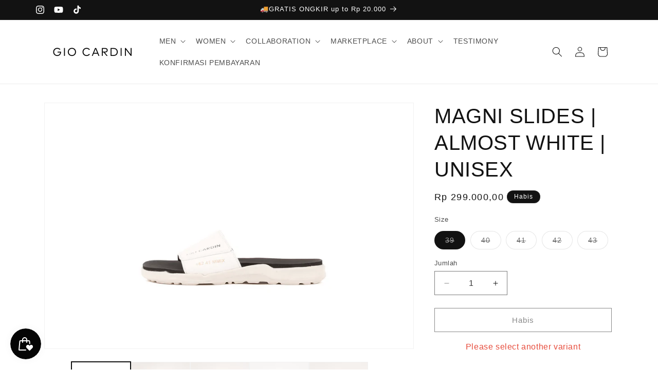

--- FILE ---
content_type: text/html; charset=utf-8
request_url: https://giocardin.com/products/magni-slides-almost-white-unisex
body_size: 30180
content:
<!doctype html>
<html class="js" lang="id">
  <head>
    <meta charset="utf-8">
    <meta http-equiv="X-UA-Compatible" content="IE=edge">
    <meta name="viewport" content="width=device-width,initial-scale=1">
    <meta name="theme-color" content="">
    <link rel="canonical" href="https://giocardin.com/products/magni-slides-almost-white-unisex"><link rel="icon" type="image/png" href="//giocardin.com/cdn/shop/files/Gio_Cardin_logo_FA-01.png?crop=center&height=32&v=1690430101&width=32"><title>
      MAGNI SLIDES | ALMOST WHITE | UNISEX
 &ndash; Gio Cardin</title>

    
      <meta name="description" content="Magni Slides | Almost White | UNISEX Description : Sesuai dengan arti dari kata &quot;MAGNI&quot;, yaitu might ; strong, Gio Cardin mempersembahkan karya klasik sandal dengan sentuhan BOLD dan Minimalis. Sandal Putih Magni Slides diperuntukan untuk Sobat G/C yang ingin tampil bold tapi tetap nyaman melakukan aktivitas pada luar ">
    

    

<meta property="og:site_name" content="Gio Cardin">
<meta property="og:url" content="https://giocardin.com/products/magni-slides-almost-white-unisex">
<meta property="og:title" content="MAGNI SLIDES | ALMOST WHITE | UNISEX">
<meta property="og:type" content="product">
<meta property="og:description" content="Magni Slides | Almost White | UNISEX Description : Sesuai dengan arti dari kata &quot;MAGNI&quot;, yaitu might ; strong, Gio Cardin mempersembahkan karya klasik sandal dengan sentuhan BOLD dan Minimalis. Sandal Putih Magni Slides diperuntukan untuk Sobat G/C yang ingin tampil bold tapi tetap nyaman melakukan aktivitas pada luar "><meta property="og:image" content="http://giocardin.com/cdn/shop/products/DSC09637copy_e91cbcaf-15f6-4c05-b6fa-9a32eba3f933.jpg?v=1693318542">
  <meta property="og:image:secure_url" content="https://giocardin.com/cdn/shop/products/DSC09637copy_e91cbcaf-15f6-4c05-b6fa-9a32eba3f933.jpg?v=1693318542">
  <meta property="og:image:width" content="2000">
  <meta property="og:image:height" content="1333"><meta property="og:price:amount" content="299.000,00">
  <meta property="og:price:currency" content="IDR"><meta name="twitter:card" content="summary_large_image">
<meta name="twitter:title" content="MAGNI SLIDES | ALMOST WHITE | UNISEX">
<meta name="twitter:description" content="Magni Slides | Almost White | UNISEX Description : Sesuai dengan arti dari kata &quot;MAGNI&quot;, yaitu might ; strong, Gio Cardin mempersembahkan karya klasik sandal dengan sentuhan BOLD dan Minimalis. Sandal Putih Magni Slides diperuntukan untuk Sobat G/C yang ingin tampil bold tapi tetap nyaman melakukan aktivitas pada luar ">


    <script src="//giocardin.com/cdn/shop/t/25/assets/constants.js?v=132983761750457495441727770600" defer="defer"></script>
    <script src="//giocardin.com/cdn/shop/t/25/assets/pubsub.js?v=158357773527763999511727770601" defer="defer"></script>
    <script src="//giocardin.com/cdn/shop/t/25/assets/global.js?v=88558128918567037191727770601" defer="defer"></script>
    <script src="//giocardin.com/cdn/shop/t/25/assets/details-disclosure.js?v=13653116266235556501727770600" defer="defer"></script>
    <script src="//giocardin.com/cdn/shop/t/25/assets/details-modal.js?v=25581673532751508451727770600" defer="defer"></script>
    <script src="//giocardin.com/cdn/shop/t/25/assets/search-form.js?v=133129549252120666541727770600" defer="defer"></script><script src="//giocardin.com/cdn/shop/t/25/assets/animations.js?v=88693664871331136111727770601" defer="defer"></script><script>window.performance && window.performance.mark && window.performance.mark('shopify.content_for_header.start');</script><meta name="google-site-verification" content="xjorjm72J2m9kl-r6OjazKzDPWLYbTVVNkkysCO-9s8">
<meta id="shopify-digital-wallet" name="shopify-digital-wallet" content="/10647502912/digital_wallets/dialog">
<link rel="alternate" type="application/json+oembed" href="https://giocardin.com/products/magni-slides-almost-white-unisex.oembed">
<script async="async" src="/checkouts/internal/preloads.js?locale=id-ID"></script>
<script id="shopify-features" type="application/json">{"accessToken":"0ef6d70cc675bdaa01688b554653f540","betas":["rich-media-storefront-analytics"],"domain":"giocardin.com","predictiveSearch":true,"shopId":10647502912,"locale":"id"}</script>
<script>var Shopify = Shopify || {};
Shopify.shop = "gio-cardin-shoes.myshopify.com";
Shopify.locale = "id";
Shopify.currency = {"active":"IDR","rate":"1.0"};
Shopify.country = "ID";
Shopify.theme = {"name":"Gio Cardin x FLIK","id":138676011158,"schema_name":"Dawn","schema_version":"15.1.0","theme_store_id":null,"role":"main"};
Shopify.theme.handle = "null";
Shopify.theme.style = {"id":null,"handle":null};
Shopify.cdnHost = "giocardin.com/cdn";
Shopify.routes = Shopify.routes || {};
Shopify.routes.root = "/";</script>
<script type="module">!function(o){(o.Shopify=o.Shopify||{}).modules=!0}(window);</script>
<script>!function(o){function n(){var o=[];function n(){o.push(Array.prototype.slice.apply(arguments))}return n.q=o,n}var t=o.Shopify=o.Shopify||{};t.loadFeatures=n(),t.autoloadFeatures=n()}(window);</script>
<script id="shop-js-analytics" type="application/json">{"pageType":"product"}</script>
<script defer="defer" async type="module" src="//giocardin.com/cdn/shopifycloud/shop-js/modules/v2/client.init-shop-cart-sync_1XSCWoIW.id.esm.js"></script>
<script defer="defer" async type="module" src="//giocardin.com/cdn/shopifycloud/shop-js/modules/v2/chunk.common_BkXUUBSY.esm.js"></script>
<script type="module">
  await import("//giocardin.com/cdn/shopifycloud/shop-js/modules/v2/client.init-shop-cart-sync_1XSCWoIW.id.esm.js");
await import("//giocardin.com/cdn/shopifycloud/shop-js/modules/v2/chunk.common_BkXUUBSY.esm.js");

  window.Shopify.SignInWithShop?.initShopCartSync?.({"fedCMEnabled":true,"windoidEnabled":true});

</script>
<script>(function() {
  var isLoaded = false;
  function asyncLoad() {
    if (isLoaded) return;
    isLoaded = true;
    var urls = ["\/\/www.powr.io\/powr.js?powr-token=gio-cardin-shoes.myshopify.com\u0026external-type=shopify\u0026shop=gio-cardin-shoes.myshopify.com","https:\/\/chimpstatic.com\/mcjs-connected\/js\/users\/e1f446967072b1cf4ce888c01\/a79f95f4e16b93b93030d0c53.js?shop=gio-cardin-shoes.myshopify.com","https:\/\/cdn.trytadapp.com\/loader.js?shop=gio-cardin-shoes.myshopify.com","https:\/\/image-optimizer.salessquad.co.uk\/scripts\/tiny_img_not_found_notifier_0acec8ddb4719e5b0c698b6d28bbe46b.js?shop=gio-cardin-shoes.myshopify.com"];
    for (var i = 0; i < urls.length; i++) {
      var s = document.createElement('script');
      s.type = 'text/javascript';
      s.async = true;
      s.src = urls[i];
      var x = document.getElementsByTagName('script')[0];
      x.parentNode.insertBefore(s, x);
    }
  };
  if(window.attachEvent) {
    window.attachEvent('onload', asyncLoad);
  } else {
    window.addEventListener('load', asyncLoad, false);
  }
})();</script>
<script id="__st">var __st={"a":10647502912,"offset":25200,"reqid":"c6767f08-48a2-410c-860a-7baebe5940f6-1768881545","pageurl":"giocardin.com\/products\/magni-slides-almost-white-unisex","u":"96f0efc9dc52","p":"product","rtyp":"product","rid":6685941301398};</script>
<script>window.ShopifyPaypalV4VisibilityTracking = true;</script>
<script id="captcha-bootstrap">!function(){'use strict';const t='contact',e='account',n='new_comment',o=[[t,t],['blogs',n],['comments',n],[t,'customer']],c=[[e,'customer_login'],[e,'guest_login'],[e,'recover_customer_password'],[e,'create_customer']],r=t=>t.map((([t,e])=>`form[action*='/${t}']:not([data-nocaptcha='true']) input[name='form_type'][value='${e}']`)).join(','),a=t=>()=>t?[...document.querySelectorAll(t)].map((t=>t.form)):[];function s(){const t=[...o],e=r(t);return a(e)}const i='password',u='form_key',d=['recaptcha-v3-token','g-recaptcha-response','h-captcha-response',i],f=()=>{try{return window.sessionStorage}catch{return}},m='__shopify_v',_=t=>t.elements[u];function p(t,e,n=!1){try{const o=window.sessionStorage,c=JSON.parse(o.getItem(e)),{data:r}=function(t){const{data:e,action:n}=t;return t[m]||n?{data:e,action:n}:{data:t,action:n}}(c);for(const[e,n]of Object.entries(r))t.elements[e]&&(t.elements[e].value=n);n&&o.removeItem(e)}catch(o){console.error('form repopulation failed',{error:o})}}const l='form_type',E='cptcha';function T(t){t.dataset[E]=!0}const w=window,h=w.document,L='Shopify',v='ce_forms',y='captcha';let A=!1;((t,e)=>{const n=(g='f06e6c50-85a8-45c8-87d0-21a2b65856fe',I='https://cdn.shopify.com/shopifycloud/storefront-forms-hcaptcha/ce_storefront_forms_captcha_hcaptcha.v1.5.2.iife.js',D={infoText:'Dilindungi dengan hCaptcha',privacyText:'Privasi',termsText:'Ketentuan'},(t,e,n)=>{const o=w[L][v],c=o.bindForm;if(c)return c(t,g,e,D).then(n);var r;o.q.push([[t,g,e,D],n]),r=I,A||(h.body.append(Object.assign(h.createElement('script'),{id:'captcha-provider',async:!0,src:r})),A=!0)});var g,I,D;w[L]=w[L]||{},w[L][v]=w[L][v]||{},w[L][v].q=[],w[L][y]=w[L][y]||{},w[L][y].protect=function(t,e){n(t,void 0,e),T(t)},Object.freeze(w[L][y]),function(t,e,n,w,h,L){const[v,y,A,g]=function(t,e,n){const i=e?o:[],u=t?c:[],d=[...i,...u],f=r(d),m=r(i),_=r(d.filter((([t,e])=>n.includes(e))));return[a(f),a(m),a(_),s()]}(w,h,L),I=t=>{const e=t.target;return e instanceof HTMLFormElement?e:e&&e.form},D=t=>v().includes(t);t.addEventListener('submit',(t=>{const e=I(t);if(!e)return;const n=D(e)&&!e.dataset.hcaptchaBound&&!e.dataset.recaptchaBound,o=_(e),c=g().includes(e)&&(!o||!o.value);(n||c)&&t.preventDefault(),c&&!n&&(function(t){try{if(!f())return;!function(t){const e=f();if(!e)return;const n=_(t);if(!n)return;const o=n.value;o&&e.removeItem(o)}(t);const e=Array.from(Array(32),(()=>Math.random().toString(36)[2])).join('');!function(t,e){_(t)||t.append(Object.assign(document.createElement('input'),{type:'hidden',name:u})),t.elements[u].value=e}(t,e),function(t,e){const n=f();if(!n)return;const o=[...t.querySelectorAll(`input[type='${i}']`)].map((({name:t})=>t)),c=[...d,...o],r={};for(const[a,s]of new FormData(t).entries())c.includes(a)||(r[a]=s);n.setItem(e,JSON.stringify({[m]:1,action:t.action,data:r}))}(t,e)}catch(e){console.error('failed to persist form',e)}}(e),e.submit())}));const S=(t,e)=>{t&&!t.dataset[E]&&(n(t,e.some((e=>e===t))),T(t))};for(const o of['focusin','change'])t.addEventListener(o,(t=>{const e=I(t);D(e)&&S(e,y())}));const B=e.get('form_key'),M=e.get(l),P=B&&M;t.addEventListener('DOMContentLoaded',(()=>{const t=y();if(P)for(const e of t)e.elements[l].value===M&&p(e,B);[...new Set([...A(),...v().filter((t=>'true'===t.dataset.shopifyCaptcha))])].forEach((e=>S(e,t)))}))}(h,new URLSearchParams(w.location.search),n,t,e,['guest_login'])})(!0,!1)}();</script>
<script integrity="sha256-4kQ18oKyAcykRKYeNunJcIwy7WH5gtpwJnB7kiuLZ1E=" data-source-attribution="shopify.loadfeatures" defer="defer" src="//giocardin.com/cdn/shopifycloud/storefront/assets/storefront/load_feature-a0a9edcb.js" crossorigin="anonymous"></script>
<script data-source-attribution="shopify.dynamic_checkout.dynamic.init">var Shopify=Shopify||{};Shopify.PaymentButton=Shopify.PaymentButton||{isStorefrontPortableWallets:!0,init:function(){window.Shopify.PaymentButton.init=function(){};var t=document.createElement("script");t.src="https://giocardin.com/cdn/shopifycloud/portable-wallets/latest/portable-wallets.id.js",t.type="module",document.head.appendChild(t)}};
</script>
<script data-source-attribution="shopify.dynamic_checkout.buyer_consent">
  function portableWalletsHideBuyerConsent(e){var t=document.getElementById("shopify-buyer-consent"),n=document.getElementById("shopify-subscription-policy-button");t&&n&&(t.classList.add("hidden"),t.setAttribute("aria-hidden","true"),n.removeEventListener("click",e))}function portableWalletsShowBuyerConsent(e){var t=document.getElementById("shopify-buyer-consent"),n=document.getElementById("shopify-subscription-policy-button");t&&n&&(t.classList.remove("hidden"),t.removeAttribute("aria-hidden"),n.addEventListener("click",e))}window.Shopify?.PaymentButton&&(window.Shopify.PaymentButton.hideBuyerConsent=portableWalletsHideBuyerConsent,window.Shopify.PaymentButton.showBuyerConsent=portableWalletsShowBuyerConsent);
</script>
<script data-source-attribution="shopify.dynamic_checkout.cart.bootstrap">document.addEventListener("DOMContentLoaded",(function(){function t(){return document.querySelector("shopify-accelerated-checkout-cart, shopify-accelerated-checkout")}if(t())Shopify.PaymentButton.init();else{new MutationObserver((function(e,n){t()&&(Shopify.PaymentButton.init(),n.disconnect())})).observe(document.body,{childList:!0,subtree:!0})}}));
</script>
<script id="sections-script" data-sections="header" defer="defer" src="//giocardin.com/cdn/shop/t/25/compiled_assets/scripts.js?1485"></script>
<script>window.performance && window.performance.mark && window.performance.mark('shopify.content_for_header.end');</script>


    <style data-shopify>
      
      
      
      
      

      
        :root,
        .color-background-1 {
          --color-background: 255,255,255;
        
          --gradient-background: #ffffff;
        

        

        --color-foreground: 18,18,18;
        --color-background-contrast: 191,191,191;
        --color-shadow: 18,18,18;
        --color-button: 18,18,18;
        --color-button-text: 255,255,255;
        --color-secondary-button: 255,255,255;
        --color-secondary-button-text: 18,18,18;
        --color-link: 18,18,18;
        --color-badge-foreground: 18,18,18;
        --color-badge-background: 255,255,255;
        --color-badge-border: 18,18,18;
        --payment-terms-background-color: rgb(255 255 255);
      }
      
        
        .color-background-2 {
          --color-background: 255,255,255;
        
          --gradient-background: #ffffff;
        

        

        --color-foreground: 18,18,18;
        --color-background-contrast: 191,191,191;
        --color-shadow: 18,18,18;
        --color-button: 18,18,18;
        --color-button-text: 243,243,243;
        --color-secondary-button: 255,255,255;
        --color-secondary-button-text: 18,18,18;
        --color-link: 18,18,18;
        --color-badge-foreground: 18,18,18;
        --color-badge-background: 255,255,255;
        --color-badge-border: 18,18,18;
        --payment-terms-background-color: rgb(255 255 255);
      }
      
        
        .color-inverse {
          --color-background: 18,18,18;
        
          --gradient-background: #121212;
        

        

        --color-foreground: 255,255,255;
        --color-background-contrast: 146,146,146;
        --color-shadow: 18,18,18;
        --color-button: 255,255,255;
        --color-button-text: 18,18,18;
        --color-secondary-button: 18,18,18;
        --color-secondary-button-text: 255,255,255;
        --color-link: 255,255,255;
        --color-badge-foreground: 255,255,255;
        --color-badge-background: 18,18,18;
        --color-badge-border: 255,255,255;
        --payment-terms-background-color: rgb(18 18 18);
      }
      
        
        .color-accent-1 {
          --color-background: 18,18,18;
        
          --gradient-background: #121212;
        

        

        --color-foreground: 255,255,255;
        --color-background-contrast: 146,146,146;
        --color-shadow: 18,18,18;
        --color-button: 255,255,255;
        --color-button-text: 18,18,18;
        --color-secondary-button: 18,18,18;
        --color-secondary-button-text: 255,255,255;
        --color-link: 255,255,255;
        --color-badge-foreground: 255,255,255;
        --color-badge-background: 18,18,18;
        --color-badge-border: 255,255,255;
        --payment-terms-background-color: rgb(18 18 18);
      }
      
        
        .color-accent-2 {
          --color-background: 51,79,180;
        
          --gradient-background: #334fb4;
        

        

        --color-foreground: 255,255,255;
        --color-background-contrast: 23,35,81;
        --color-shadow: 18,18,18;
        --color-button: 255,255,255;
        --color-button-text: 51,79,180;
        --color-secondary-button: 51,79,180;
        --color-secondary-button-text: 255,255,255;
        --color-link: 255,255,255;
        --color-badge-foreground: 255,255,255;
        --color-badge-background: 51,79,180;
        --color-badge-border: 255,255,255;
        --payment-terms-background-color: rgb(51 79 180);
      }
      

      body, .color-background-1, .color-background-2, .color-inverse, .color-accent-1, .color-accent-2 {
        color: rgba(var(--color-foreground), 0.75);
        background-color: rgb(var(--color-background));
      }

      :root {
        --font-body-family: "system_ui", -apple-system, 'Segoe UI', Roboto, 'Helvetica Neue', 'Noto Sans', 'Liberation Sans', Arial, sans-serif, 'Apple Color Emoji', 'Segoe UI Emoji', 'Segoe UI Symbol', 'Noto Color Emoji';
        --font-body-style: normal;
        --font-body-weight: 400;
        --font-body-weight-bold: 700;

        --font-heading-family: "system_ui", -apple-system, 'Segoe UI', Roboto, 'Helvetica Neue', 'Noto Sans', 'Liberation Sans', Arial, sans-serif, 'Apple Color Emoji', 'Segoe UI Emoji', 'Segoe UI Symbol', 'Noto Color Emoji';
        --font-heading-style: normal;
        --font-heading-weight: 400;

        --font-body-scale: 1.0;
        --font-heading-scale: 1.0;

        --media-padding: px;
        --media-border-opacity: 0.05;
        --media-border-width: 1px;
        --media-radius: 0px;
        --media-shadow-opacity: 0.0;
        --media-shadow-horizontal-offset: 0px;
        --media-shadow-vertical-offset: 4px;
        --media-shadow-blur-radius: 5px;
        --media-shadow-visible: 0;

        --page-width: 120rem;
        --page-width-margin: 0rem;

        --product-card-image-padding: 0.0rem;
        --product-card-corner-radius: 0.0rem;
        --product-card-text-alignment: left;
        --product-card-border-width: 0.0rem;
        --product-card-border-opacity: 0.1;
        --product-card-shadow-opacity: 0.0;
        --product-card-shadow-visible: 0;
        --product-card-shadow-horizontal-offset: 0.0rem;
        --product-card-shadow-vertical-offset: 0.4rem;
        --product-card-shadow-blur-radius: 0.5rem;

        --collection-card-image-padding: 0.0rem;
        --collection-card-corner-radius: 0.0rem;
        --collection-card-text-alignment: left;
        --collection-card-border-width: 0.0rem;
        --collection-card-border-opacity: 0.0;
        --collection-card-shadow-opacity: 0.1;
        --collection-card-shadow-visible: 1;
        --collection-card-shadow-horizontal-offset: 0.0rem;
        --collection-card-shadow-vertical-offset: 0.0rem;
        --collection-card-shadow-blur-radius: 0.0rem;

        --blog-card-image-padding: 0.0rem;
        --blog-card-corner-radius: 0.0rem;
        --blog-card-text-alignment: left;
        --blog-card-border-width: 0.0rem;
        --blog-card-border-opacity: 0.0;
        --blog-card-shadow-opacity: 0.1;
        --blog-card-shadow-visible: 1;
        --blog-card-shadow-horizontal-offset: 0.0rem;
        --blog-card-shadow-vertical-offset: 0.0rem;
        --blog-card-shadow-blur-radius: 0.0rem;

        --badge-corner-radius: 4.0rem;

        --popup-border-width: 1px;
        --popup-border-opacity: 0.1;
        --popup-corner-radius: 0px;
        --popup-shadow-opacity: 0.0;
        --popup-shadow-horizontal-offset: 0px;
        --popup-shadow-vertical-offset: 4px;
        --popup-shadow-blur-radius: 5px;

        --drawer-border-width: 1px;
        --drawer-border-opacity: 0.1;
        --drawer-shadow-opacity: 0.0;
        --drawer-shadow-horizontal-offset: 0px;
        --drawer-shadow-vertical-offset: 4px;
        --drawer-shadow-blur-radius: 5px;

        --spacing-sections-desktop: 0px;
        --spacing-sections-mobile: 0px;

        --grid-desktop-vertical-spacing: 8px;
        --grid-desktop-horizontal-spacing: 8px;
        --grid-mobile-vertical-spacing: 4px;
        --grid-mobile-horizontal-spacing: 4px;

        --text-boxes-border-opacity: 0.1;
        --text-boxes-border-width: 0px;
        --text-boxes-radius: 0px;
        --text-boxes-shadow-opacity: 0.0;
        --text-boxes-shadow-visible: 0;
        --text-boxes-shadow-horizontal-offset: 0px;
        --text-boxes-shadow-vertical-offset: 4px;
        --text-boxes-shadow-blur-radius: 5px;

        --buttons-radius: 0px;
        --buttons-radius-outset: 0px;
        --buttons-border-width: 1px;
        --buttons-border-opacity: 1.0;
        --buttons-shadow-opacity: 0.0;
        --buttons-shadow-visible: 0;
        --buttons-shadow-horizontal-offset: 0px;
        --buttons-shadow-vertical-offset: 4px;
        --buttons-shadow-blur-radius: 5px;
        --buttons-border-offset: 0px;

        --inputs-radius: 0px;
        --inputs-border-width: 1px;
        --inputs-border-opacity: 0.55;
        --inputs-shadow-opacity: 0.0;
        --inputs-shadow-horizontal-offset: 0px;
        --inputs-margin-offset: 0px;
        --inputs-shadow-vertical-offset: 4px;
        --inputs-shadow-blur-radius: 5px;
        --inputs-radius-outset: 0px;

        --variant-pills-radius: 40px;
        --variant-pills-border-width: 1px;
        --variant-pills-border-opacity: 0.55;
        --variant-pills-shadow-opacity: 0.0;
        --variant-pills-shadow-horizontal-offset: 0px;
        --variant-pills-shadow-vertical-offset: 4px;
        --variant-pills-shadow-blur-radius: 5px;
      }

      *,
      *::before,
      *::after {
        box-sizing: inherit;
      }

      html {
        box-sizing: border-box;
        font-size: calc(var(--font-body-scale) * 62.5%);
        height: 100%;
      }

      body {
        display: grid;
        grid-template-rows: auto auto 1fr auto;
        grid-template-columns: 100%;
        min-height: 100%;
        margin: 0;
        font-size: 1.5rem;
        letter-spacing: 0.06rem;
        line-height: calc(1 + 0.8 / var(--font-body-scale));
        font-family: var(--font-body-family);
        font-style: var(--font-body-style);
        font-weight: var(--font-body-weight);
      }

      @media screen and (min-width: 750px) {
        body {
          font-size: 1.6rem;
        }
      }
    </style>

    <link href="//giocardin.com/cdn/shop/t/25/assets/base.css?v=94266557971103095941727770600" rel="stylesheet" type="text/css" media="all" />
    <link rel="stylesheet" href="//giocardin.com/cdn/shop/t/25/assets/component-cart-items.css?v=123238115697927560811727770599" media="print" onload="this.media='all'"><link
        rel="stylesheet"
        href="//giocardin.com/cdn/shop/t/25/assets/component-predictive-search.css?v=118923337488134913561727770601"
        media="print"
        onload="this.media='all'"
      ><script>
      if (Shopify.designMode) {
        document.documentElement.classList.add('shopify-design-mode');
      }
    </script>
    <script src="https://cdn.flik.co.id/shopify/flik-cart.js" defer="defer"></script>
    <link rel="stylesheet" type="text/css" href="https://cdn.flik.co.id/shopify/flik.css" />
    <script>
  var FlikEnv = {
      SERVER_URL: "https://wh.flik.co.id",                   // Update this value
      CHECKOUT_SUCCESS : "/pages/thank-you",              // Don't change this value
      STORE_HANDLE: "gio-cardin-shoes.myshopify.com",   // Don't change this value
      STORE_BASE_URL: "https:\/\/giocardin.com",       // Don't change this value
      EMAIL_CUSTOMER: null,       // Don't change this value
      AMPLITUDE_KEY: "9d8639566a17fc8c1fa95733ee56118e", // Update this value according to the environment
  };
  FlikEnv.STORE_HANDLE = FlikEnv.STORE_HANDLE.replace(".myshopify.com", ""); // Don't change this value
</script>

    
<style>
  .fliK-block-custom-product .flik-checkout {
    background-color: #000000;
    border-color: #000000;
  }
  .fliK-block-custom-product .flik-checkout span {
    font-size: 14px;
  }
  .fliK-block-custom-cart .flik-checkout span {
    font-size: 14px;
  }
  .fliK-block-custom-cart .flik-checkout {
    background-color: #000000;
    border-color: #000000;
  }

</style>

  <script src="https://cdn.shopify.com/extensions/019bd851-85ed-795f-8647-0f9a2d79de29/smile-io-269/assets/smile-loader.js" type="text/javascript" defer="defer"></script>
<link href="https://monorail-edge.shopifysvc.com" rel="dns-prefetch">
<script>(function(){if ("sendBeacon" in navigator && "performance" in window) {try {var session_token_from_headers = performance.getEntriesByType('navigation')[0].serverTiming.find(x => x.name == '_s').description;} catch {var session_token_from_headers = undefined;}var session_cookie_matches = document.cookie.match(/_shopify_s=([^;]*)/);var session_token_from_cookie = session_cookie_matches && session_cookie_matches.length === 2 ? session_cookie_matches[1] : "";var session_token = session_token_from_headers || session_token_from_cookie || "";function handle_abandonment_event(e) {var entries = performance.getEntries().filter(function(entry) {return /monorail-edge.shopifysvc.com/.test(entry.name);});if (!window.abandonment_tracked && entries.length === 0) {window.abandonment_tracked = true;var currentMs = Date.now();var navigation_start = performance.timing.navigationStart;var payload = {shop_id: 10647502912,url: window.location.href,navigation_start,duration: currentMs - navigation_start,session_token,page_type: "product"};window.navigator.sendBeacon("https://monorail-edge.shopifysvc.com/v1/produce", JSON.stringify({schema_id: "online_store_buyer_site_abandonment/1.1",payload: payload,metadata: {event_created_at_ms: currentMs,event_sent_at_ms: currentMs}}));}}window.addEventListener('pagehide', handle_abandonment_event);}}());</script>
<script id="web-pixels-manager-setup">(function e(e,d,r,n,o){if(void 0===o&&(o={}),!Boolean(null===(a=null===(i=window.Shopify)||void 0===i?void 0:i.analytics)||void 0===a?void 0:a.replayQueue)){var i,a;window.Shopify=window.Shopify||{};var t=window.Shopify;t.analytics=t.analytics||{};var s=t.analytics;s.replayQueue=[],s.publish=function(e,d,r){return s.replayQueue.push([e,d,r]),!0};try{self.performance.mark("wpm:start")}catch(e){}var l=function(){var e={modern:/Edge?\/(1{2}[4-9]|1[2-9]\d|[2-9]\d{2}|\d{4,})\.\d+(\.\d+|)|Firefox\/(1{2}[4-9]|1[2-9]\d|[2-9]\d{2}|\d{4,})\.\d+(\.\d+|)|Chrom(ium|e)\/(9{2}|\d{3,})\.\d+(\.\d+|)|(Maci|X1{2}).+ Version\/(15\.\d+|(1[6-9]|[2-9]\d|\d{3,})\.\d+)([,.]\d+|)( \(\w+\)|)( Mobile\/\w+|) Safari\/|Chrome.+OPR\/(9{2}|\d{3,})\.\d+\.\d+|(CPU[ +]OS|iPhone[ +]OS|CPU[ +]iPhone|CPU IPhone OS|CPU iPad OS)[ +]+(15[._]\d+|(1[6-9]|[2-9]\d|\d{3,})[._]\d+)([._]\d+|)|Android:?[ /-](13[3-9]|1[4-9]\d|[2-9]\d{2}|\d{4,})(\.\d+|)(\.\d+|)|Android.+Firefox\/(13[5-9]|1[4-9]\d|[2-9]\d{2}|\d{4,})\.\d+(\.\d+|)|Android.+Chrom(ium|e)\/(13[3-9]|1[4-9]\d|[2-9]\d{2}|\d{4,})\.\d+(\.\d+|)|SamsungBrowser\/([2-9]\d|\d{3,})\.\d+/,legacy:/Edge?\/(1[6-9]|[2-9]\d|\d{3,})\.\d+(\.\d+|)|Firefox\/(5[4-9]|[6-9]\d|\d{3,})\.\d+(\.\d+|)|Chrom(ium|e)\/(5[1-9]|[6-9]\d|\d{3,})\.\d+(\.\d+|)([\d.]+$|.*Safari\/(?![\d.]+ Edge\/[\d.]+$))|(Maci|X1{2}).+ Version\/(10\.\d+|(1[1-9]|[2-9]\d|\d{3,})\.\d+)([,.]\d+|)( \(\w+\)|)( Mobile\/\w+|) Safari\/|Chrome.+OPR\/(3[89]|[4-9]\d|\d{3,})\.\d+\.\d+|(CPU[ +]OS|iPhone[ +]OS|CPU[ +]iPhone|CPU IPhone OS|CPU iPad OS)[ +]+(10[._]\d+|(1[1-9]|[2-9]\d|\d{3,})[._]\d+)([._]\d+|)|Android:?[ /-](13[3-9]|1[4-9]\d|[2-9]\d{2}|\d{4,})(\.\d+|)(\.\d+|)|Mobile Safari.+OPR\/([89]\d|\d{3,})\.\d+\.\d+|Android.+Firefox\/(13[5-9]|1[4-9]\d|[2-9]\d{2}|\d{4,})\.\d+(\.\d+|)|Android.+Chrom(ium|e)\/(13[3-9]|1[4-9]\d|[2-9]\d{2}|\d{4,})\.\d+(\.\d+|)|Android.+(UC? ?Browser|UCWEB|U3)[ /]?(15\.([5-9]|\d{2,})|(1[6-9]|[2-9]\d|\d{3,})\.\d+)\.\d+|SamsungBrowser\/(5\.\d+|([6-9]|\d{2,})\.\d+)|Android.+MQ{2}Browser\/(14(\.(9|\d{2,})|)|(1[5-9]|[2-9]\d|\d{3,})(\.\d+|))(\.\d+|)|K[Aa][Ii]OS\/(3\.\d+|([4-9]|\d{2,})\.\d+)(\.\d+|)/},d=e.modern,r=e.legacy,n=navigator.userAgent;return n.match(d)?"modern":n.match(r)?"legacy":"unknown"}(),u="modern"===l?"modern":"legacy",c=(null!=n?n:{modern:"",legacy:""})[u],f=function(e){return[e.baseUrl,"/wpm","/b",e.hashVersion,"modern"===e.buildTarget?"m":"l",".js"].join("")}({baseUrl:d,hashVersion:r,buildTarget:u}),m=function(e){var d=e.version,r=e.bundleTarget,n=e.surface,o=e.pageUrl,i=e.monorailEndpoint;return{emit:function(e){var a=e.status,t=e.errorMsg,s=(new Date).getTime(),l=JSON.stringify({metadata:{event_sent_at_ms:s},events:[{schema_id:"web_pixels_manager_load/3.1",payload:{version:d,bundle_target:r,page_url:o,status:a,surface:n,error_msg:t},metadata:{event_created_at_ms:s}}]});if(!i)return console&&console.warn&&console.warn("[Web Pixels Manager] No Monorail endpoint provided, skipping logging."),!1;try{return self.navigator.sendBeacon.bind(self.navigator)(i,l)}catch(e){}var u=new XMLHttpRequest;try{return u.open("POST",i,!0),u.setRequestHeader("Content-Type","text/plain"),u.send(l),!0}catch(e){return console&&console.warn&&console.warn("[Web Pixels Manager] Got an unhandled error while logging to Monorail."),!1}}}}({version:r,bundleTarget:l,surface:e.surface,pageUrl:self.location.href,monorailEndpoint:e.monorailEndpoint});try{o.browserTarget=l,function(e){var d=e.src,r=e.async,n=void 0===r||r,o=e.onload,i=e.onerror,a=e.sri,t=e.scriptDataAttributes,s=void 0===t?{}:t,l=document.createElement("script"),u=document.querySelector("head"),c=document.querySelector("body");if(l.async=n,l.src=d,a&&(l.integrity=a,l.crossOrigin="anonymous"),s)for(var f in s)if(Object.prototype.hasOwnProperty.call(s,f))try{l.dataset[f]=s[f]}catch(e){}if(o&&l.addEventListener("load",o),i&&l.addEventListener("error",i),u)u.appendChild(l);else{if(!c)throw new Error("Did not find a head or body element to append the script");c.appendChild(l)}}({src:f,async:!0,onload:function(){if(!function(){var e,d;return Boolean(null===(d=null===(e=window.Shopify)||void 0===e?void 0:e.analytics)||void 0===d?void 0:d.initialized)}()){var d=window.webPixelsManager.init(e)||void 0;if(d){var r=window.Shopify.analytics;r.replayQueue.forEach((function(e){var r=e[0],n=e[1],o=e[2];d.publishCustomEvent(r,n,o)})),r.replayQueue=[],r.publish=d.publishCustomEvent,r.visitor=d.visitor,r.initialized=!0}}},onerror:function(){return m.emit({status:"failed",errorMsg:"".concat(f," has failed to load")})},sri:function(e){var d=/^sha384-[A-Za-z0-9+/=]+$/;return"string"==typeof e&&d.test(e)}(c)?c:"",scriptDataAttributes:o}),m.emit({status:"loading"})}catch(e){m.emit({status:"failed",errorMsg:(null==e?void 0:e.message)||"Unknown error"})}}})({shopId: 10647502912,storefrontBaseUrl: "https://giocardin.com",extensionsBaseUrl: "https://extensions.shopifycdn.com/cdn/shopifycloud/web-pixels-manager",monorailEndpoint: "https://monorail-edge.shopifysvc.com/unstable/produce_batch",surface: "storefront-renderer",enabledBetaFlags: ["2dca8a86"],webPixelsConfigList: [{"id":"507117718","configuration":"{\"config\":\"{\\\"pixel_id\\\":\\\"G-9FE0Q7P16M\\\",\\\"target_country\\\":\\\"ID\\\",\\\"gtag_events\\\":[{\\\"type\\\":\\\"search\\\",\\\"action_label\\\":[\\\"G-9FE0Q7P16M\\\",\\\"AW-676725663\\\/pJBpCLuKu7kBEJ-H2MIC\\\"]},{\\\"type\\\":\\\"begin_checkout\\\",\\\"action_label\\\":[\\\"G-9FE0Q7P16M\\\",\\\"AW-676725663\\\/1RniCLiKu7kBEJ-H2MIC\\\"]},{\\\"type\\\":\\\"view_item\\\",\\\"action_label\\\":[\\\"G-9FE0Q7P16M\\\",\\\"AW-676725663\\\/5dQhCLKKu7kBEJ-H2MIC\\\",\\\"MC-BVXTZQNC0K\\\"]},{\\\"type\\\":\\\"purchase\\\",\\\"action_label\\\":[\\\"G-9FE0Q7P16M\\\",\\\"AW-676725663\\\/mYaPCK-Ku7kBEJ-H2MIC\\\",\\\"MC-BVXTZQNC0K\\\"]},{\\\"type\\\":\\\"page_view\\\",\\\"action_label\\\":[\\\"G-9FE0Q7P16M\\\",\\\"AW-676725663\\\/g0BgCKyKu7kBEJ-H2MIC\\\",\\\"MC-BVXTZQNC0K\\\"]},{\\\"type\\\":\\\"add_payment_info\\\",\\\"action_label\\\":[\\\"G-9FE0Q7P16M\\\",\\\"AW-676725663\\\/3ITdCL6Ku7kBEJ-H2MIC\\\"]},{\\\"type\\\":\\\"add_to_cart\\\",\\\"action_label\\\":[\\\"G-9FE0Q7P16M\\\",\\\"AW-676725663\\\/osu7CLWKu7kBEJ-H2MIC\\\"]}],\\\"enable_monitoring_mode\\\":false}\"}","eventPayloadVersion":"v1","runtimeContext":"OPEN","scriptVersion":"b2a88bafab3e21179ed38636efcd8a93","type":"APP","apiClientId":1780363,"privacyPurposes":[],"dataSharingAdjustments":{"protectedCustomerApprovalScopes":["read_customer_address","read_customer_email","read_customer_name","read_customer_personal_data","read_customer_phone"]}},{"id":"450265238","configuration":"{\"pixelCode\":\"CD76GN3C77UBIJ0JOB40\"}","eventPayloadVersion":"v1","runtimeContext":"STRICT","scriptVersion":"22e92c2ad45662f435e4801458fb78cc","type":"APP","apiClientId":4383523,"privacyPurposes":["ANALYTICS","MARKETING","SALE_OF_DATA"],"dataSharingAdjustments":{"protectedCustomerApprovalScopes":["read_customer_address","read_customer_email","read_customer_name","read_customer_personal_data","read_customer_phone"]}},{"id":"251003030","configuration":"{\"pixel_id\":\"488012608424820\",\"pixel_type\":\"facebook_pixel\",\"metaapp_system_user_token\":\"-\"}","eventPayloadVersion":"v1","runtimeContext":"OPEN","scriptVersion":"ca16bc87fe92b6042fbaa3acc2fbdaa6","type":"APP","apiClientId":2329312,"privacyPurposes":["ANALYTICS","MARKETING","SALE_OF_DATA"],"dataSharingAdjustments":{"protectedCustomerApprovalScopes":["read_customer_address","read_customer_email","read_customer_name","read_customer_personal_data","read_customer_phone"]}},{"id":"17268886","configuration":"{\"myshopifyDomain\":\"gio-cardin-shoes.myshopify.com\"}","eventPayloadVersion":"v1","runtimeContext":"STRICT","scriptVersion":"23b97d18e2aa74363140dc29c9284e87","type":"APP","apiClientId":2775569,"privacyPurposes":["ANALYTICS","MARKETING","SALE_OF_DATA"],"dataSharingAdjustments":{"protectedCustomerApprovalScopes":["read_customer_address","read_customer_email","read_customer_name","read_customer_phone","read_customer_personal_data"]}},{"id":"shopify-app-pixel","configuration":"{}","eventPayloadVersion":"v1","runtimeContext":"STRICT","scriptVersion":"0450","apiClientId":"shopify-pixel","type":"APP","privacyPurposes":["ANALYTICS","MARKETING"]},{"id":"shopify-custom-pixel","eventPayloadVersion":"v1","runtimeContext":"LAX","scriptVersion":"0450","apiClientId":"shopify-pixel","type":"CUSTOM","privacyPurposes":["ANALYTICS","MARKETING"]}],isMerchantRequest: false,initData: {"shop":{"name":"Gio Cardin","paymentSettings":{"currencyCode":"IDR"},"myshopifyDomain":"gio-cardin-shoes.myshopify.com","countryCode":"ID","storefrontUrl":"https:\/\/giocardin.com"},"customer":null,"cart":null,"checkout":null,"productVariants":[{"price":{"amount":299000.0,"currencyCode":"IDR"},"product":{"title":"MAGNI SLIDES | ALMOST WHITE | UNISEX","vendor":"PP","id":"6685941301398","untranslatedTitle":"MAGNI SLIDES | ALMOST WHITE | UNISEX","url":"\/products\/magni-slides-almost-white-unisex","type":"Sandals"},"id":"39667626410134","image":{"src":"\/\/giocardin.com\/cdn\/shop\/products\/DSC09637copy_e91cbcaf-15f6-4c05-b6fa-9a32eba3f933.jpg?v=1693318542"},"sku":"GOZ.15001.08.39","title":"39","untranslatedTitle":"39"},{"price":{"amount":299000.0,"currencyCode":"IDR"},"product":{"title":"MAGNI SLIDES | ALMOST WHITE | UNISEX","vendor":"PP","id":"6685941301398","untranslatedTitle":"MAGNI SLIDES | ALMOST WHITE | UNISEX","url":"\/products\/magni-slides-almost-white-unisex","type":"Sandals"},"id":"39667626442902","image":{"src":"\/\/giocardin.com\/cdn\/shop\/products\/DSC09637copy_e91cbcaf-15f6-4c05-b6fa-9a32eba3f933.jpg?v=1693318542"},"sku":"GOZ.15001.08.40","title":"40","untranslatedTitle":"40"},{"price":{"amount":299000.0,"currencyCode":"IDR"},"product":{"title":"MAGNI SLIDES | ALMOST WHITE | UNISEX","vendor":"PP","id":"6685941301398","untranslatedTitle":"MAGNI SLIDES | ALMOST WHITE | UNISEX","url":"\/products\/magni-slides-almost-white-unisex","type":"Sandals"},"id":"39667626475670","image":{"src":"\/\/giocardin.com\/cdn\/shop\/products\/DSC09637copy_e91cbcaf-15f6-4c05-b6fa-9a32eba3f933.jpg?v=1693318542"},"sku":"GOZ.15001.08.41","title":"41","untranslatedTitle":"41"},{"price":{"amount":299000.0,"currencyCode":"IDR"},"product":{"title":"MAGNI SLIDES | ALMOST WHITE | UNISEX","vendor":"PP","id":"6685941301398","untranslatedTitle":"MAGNI SLIDES | ALMOST WHITE | UNISEX","url":"\/products\/magni-slides-almost-white-unisex","type":"Sandals"},"id":"39667626508438","image":{"src":"\/\/giocardin.com\/cdn\/shop\/products\/DSC09637copy_e91cbcaf-15f6-4c05-b6fa-9a32eba3f933.jpg?v=1693318542"},"sku":"GOZ.15001.08.42","title":"42","untranslatedTitle":"42"},{"price":{"amount":299000.0,"currencyCode":"IDR"},"product":{"title":"MAGNI SLIDES | ALMOST WHITE | UNISEX","vendor":"PP","id":"6685941301398","untranslatedTitle":"MAGNI SLIDES | ALMOST WHITE | UNISEX","url":"\/products\/magni-slides-almost-white-unisex","type":"Sandals"},"id":"39667626541206","image":{"src":"\/\/giocardin.com\/cdn\/shop\/products\/DSC09637copy_e91cbcaf-15f6-4c05-b6fa-9a32eba3f933.jpg?v=1693318542"},"sku":"GOZ.15001.08.43","title":"43","untranslatedTitle":"43"}],"purchasingCompany":null},},"https://giocardin.com/cdn","fcfee988w5aeb613cpc8e4bc33m6693e112",{"modern":"","legacy":""},{"shopId":"10647502912","storefrontBaseUrl":"https:\/\/giocardin.com","extensionBaseUrl":"https:\/\/extensions.shopifycdn.com\/cdn\/shopifycloud\/web-pixels-manager","surface":"storefront-renderer","enabledBetaFlags":"[\"2dca8a86\"]","isMerchantRequest":"false","hashVersion":"fcfee988w5aeb613cpc8e4bc33m6693e112","publish":"custom","events":"[[\"page_viewed\",{}],[\"product_viewed\",{\"productVariant\":{\"price\":{\"amount\":299000.0,\"currencyCode\":\"IDR\"},\"product\":{\"title\":\"MAGNI SLIDES | ALMOST WHITE | UNISEX\",\"vendor\":\"PP\",\"id\":\"6685941301398\",\"untranslatedTitle\":\"MAGNI SLIDES | ALMOST WHITE | UNISEX\",\"url\":\"\/products\/magni-slides-almost-white-unisex\",\"type\":\"Sandals\"},\"id\":\"39667626410134\",\"image\":{\"src\":\"\/\/giocardin.com\/cdn\/shop\/products\/DSC09637copy_e91cbcaf-15f6-4c05-b6fa-9a32eba3f933.jpg?v=1693318542\"},\"sku\":\"GOZ.15001.08.39\",\"title\":\"39\",\"untranslatedTitle\":\"39\"}}]]"});</script><script>
  window.ShopifyAnalytics = window.ShopifyAnalytics || {};
  window.ShopifyAnalytics.meta = window.ShopifyAnalytics.meta || {};
  window.ShopifyAnalytics.meta.currency = 'IDR';
  var meta = {"product":{"id":6685941301398,"gid":"gid:\/\/shopify\/Product\/6685941301398","vendor":"PP","type":"Sandals","handle":"magni-slides-almost-white-unisex","variants":[{"id":39667626410134,"price":29900000,"name":"MAGNI SLIDES | ALMOST WHITE | UNISEX - 39","public_title":"39","sku":"GOZ.15001.08.39"},{"id":39667626442902,"price":29900000,"name":"MAGNI SLIDES | ALMOST WHITE | UNISEX - 40","public_title":"40","sku":"GOZ.15001.08.40"},{"id":39667626475670,"price":29900000,"name":"MAGNI SLIDES | ALMOST WHITE | UNISEX - 41","public_title":"41","sku":"GOZ.15001.08.41"},{"id":39667626508438,"price":29900000,"name":"MAGNI SLIDES | ALMOST WHITE | UNISEX - 42","public_title":"42","sku":"GOZ.15001.08.42"},{"id":39667626541206,"price":29900000,"name":"MAGNI SLIDES | ALMOST WHITE | UNISEX - 43","public_title":"43","sku":"GOZ.15001.08.43"}],"remote":false},"page":{"pageType":"product","resourceType":"product","resourceId":6685941301398,"requestId":"c6767f08-48a2-410c-860a-7baebe5940f6-1768881545"}};
  for (var attr in meta) {
    window.ShopifyAnalytics.meta[attr] = meta[attr];
  }
</script>
<script class="analytics">
  (function () {
    var customDocumentWrite = function(content) {
      var jquery = null;

      if (window.jQuery) {
        jquery = window.jQuery;
      } else if (window.Checkout && window.Checkout.$) {
        jquery = window.Checkout.$;
      }

      if (jquery) {
        jquery('body').append(content);
      }
    };

    var hasLoggedConversion = function(token) {
      if (token) {
        return document.cookie.indexOf('loggedConversion=' + token) !== -1;
      }
      return false;
    }

    var setCookieIfConversion = function(token) {
      if (token) {
        var twoMonthsFromNow = new Date(Date.now());
        twoMonthsFromNow.setMonth(twoMonthsFromNow.getMonth() + 2);

        document.cookie = 'loggedConversion=' + token + '; expires=' + twoMonthsFromNow;
      }
    }

    var trekkie = window.ShopifyAnalytics.lib = window.trekkie = window.trekkie || [];
    if (trekkie.integrations) {
      return;
    }
    trekkie.methods = [
      'identify',
      'page',
      'ready',
      'track',
      'trackForm',
      'trackLink'
    ];
    trekkie.factory = function(method) {
      return function() {
        var args = Array.prototype.slice.call(arguments);
        args.unshift(method);
        trekkie.push(args);
        return trekkie;
      };
    };
    for (var i = 0; i < trekkie.methods.length; i++) {
      var key = trekkie.methods[i];
      trekkie[key] = trekkie.factory(key);
    }
    trekkie.load = function(config) {
      trekkie.config = config || {};
      trekkie.config.initialDocumentCookie = document.cookie;
      var first = document.getElementsByTagName('script')[0];
      var script = document.createElement('script');
      script.type = 'text/javascript';
      script.onerror = function(e) {
        var scriptFallback = document.createElement('script');
        scriptFallback.type = 'text/javascript';
        scriptFallback.onerror = function(error) {
                var Monorail = {
      produce: function produce(monorailDomain, schemaId, payload) {
        var currentMs = new Date().getTime();
        var event = {
          schema_id: schemaId,
          payload: payload,
          metadata: {
            event_created_at_ms: currentMs,
            event_sent_at_ms: currentMs
          }
        };
        return Monorail.sendRequest("https://" + monorailDomain + "/v1/produce", JSON.stringify(event));
      },
      sendRequest: function sendRequest(endpointUrl, payload) {
        // Try the sendBeacon API
        if (window && window.navigator && typeof window.navigator.sendBeacon === 'function' && typeof window.Blob === 'function' && !Monorail.isIos12()) {
          var blobData = new window.Blob([payload], {
            type: 'text/plain'
          });

          if (window.navigator.sendBeacon(endpointUrl, blobData)) {
            return true;
          } // sendBeacon was not successful

        } // XHR beacon

        var xhr = new XMLHttpRequest();

        try {
          xhr.open('POST', endpointUrl);
          xhr.setRequestHeader('Content-Type', 'text/plain');
          xhr.send(payload);
        } catch (e) {
          console.log(e);
        }

        return false;
      },
      isIos12: function isIos12() {
        return window.navigator.userAgent.lastIndexOf('iPhone; CPU iPhone OS 12_') !== -1 || window.navigator.userAgent.lastIndexOf('iPad; CPU OS 12_') !== -1;
      }
    };
    Monorail.produce('monorail-edge.shopifysvc.com',
      'trekkie_storefront_load_errors/1.1',
      {shop_id: 10647502912,
      theme_id: 138676011158,
      app_name: "storefront",
      context_url: window.location.href,
      source_url: "//giocardin.com/cdn/s/trekkie.storefront.cd680fe47e6c39ca5d5df5f0a32d569bc48c0f27.min.js"});

        };
        scriptFallback.async = true;
        scriptFallback.src = '//giocardin.com/cdn/s/trekkie.storefront.cd680fe47e6c39ca5d5df5f0a32d569bc48c0f27.min.js';
        first.parentNode.insertBefore(scriptFallback, first);
      };
      script.async = true;
      script.src = '//giocardin.com/cdn/s/trekkie.storefront.cd680fe47e6c39ca5d5df5f0a32d569bc48c0f27.min.js';
      first.parentNode.insertBefore(script, first);
    };
    trekkie.load(
      {"Trekkie":{"appName":"storefront","development":false,"defaultAttributes":{"shopId":10647502912,"isMerchantRequest":null,"themeId":138676011158,"themeCityHash":"11947525919767414237","contentLanguage":"id","currency":"IDR","eventMetadataId":"5ea6ebfa-4809-4da9-8b40-a3e1be9d2c2e"},"isServerSideCookieWritingEnabled":true,"monorailRegion":"shop_domain","enabledBetaFlags":["65f19447"]},"Session Attribution":{},"S2S":{"facebookCapiEnabled":true,"source":"trekkie-storefront-renderer","apiClientId":580111}}
    );

    var loaded = false;
    trekkie.ready(function() {
      if (loaded) return;
      loaded = true;

      window.ShopifyAnalytics.lib = window.trekkie;

      var originalDocumentWrite = document.write;
      document.write = customDocumentWrite;
      try { window.ShopifyAnalytics.merchantGoogleAnalytics.call(this); } catch(error) {};
      document.write = originalDocumentWrite;

      window.ShopifyAnalytics.lib.page(null,{"pageType":"product","resourceType":"product","resourceId":6685941301398,"requestId":"c6767f08-48a2-410c-860a-7baebe5940f6-1768881545","shopifyEmitted":true});

      var match = window.location.pathname.match(/checkouts\/(.+)\/(thank_you|post_purchase)/)
      var token = match? match[1]: undefined;
      if (!hasLoggedConversion(token)) {
        setCookieIfConversion(token);
        window.ShopifyAnalytics.lib.track("Viewed Product",{"currency":"IDR","variantId":39667626410134,"productId":6685941301398,"productGid":"gid:\/\/shopify\/Product\/6685941301398","name":"MAGNI SLIDES | ALMOST WHITE | UNISEX - 39","price":"299000.00","sku":"GOZ.15001.08.39","brand":"PP","variant":"39","category":"Sandals","nonInteraction":true,"remote":false},undefined,undefined,{"shopifyEmitted":true});
      window.ShopifyAnalytics.lib.track("monorail:\/\/trekkie_storefront_viewed_product\/1.1",{"currency":"IDR","variantId":39667626410134,"productId":6685941301398,"productGid":"gid:\/\/shopify\/Product\/6685941301398","name":"MAGNI SLIDES | ALMOST WHITE | UNISEX - 39","price":"299000.00","sku":"GOZ.15001.08.39","brand":"PP","variant":"39","category":"Sandals","nonInteraction":true,"remote":false,"referer":"https:\/\/giocardin.com\/products\/magni-slides-almost-white-unisex"});
      }
    });


        var eventsListenerScript = document.createElement('script');
        eventsListenerScript.async = true;
        eventsListenerScript.src = "//giocardin.com/cdn/shopifycloud/storefront/assets/shop_events_listener-3da45d37.js";
        document.getElementsByTagName('head')[0].appendChild(eventsListenerScript);

})();</script>
  <script>
  if (!window.ga || (window.ga && typeof window.ga !== 'function')) {
    window.ga = function ga() {
      (window.ga.q = window.ga.q || []).push(arguments);
      if (window.Shopify && window.Shopify.analytics && typeof window.Shopify.analytics.publish === 'function') {
        window.Shopify.analytics.publish("ga_stub_called", {}, {sendTo: "google_osp_migration"});
      }
      console.error("Shopify's Google Analytics stub called with:", Array.from(arguments), "\nSee https://help.shopify.com/manual/promoting-marketing/pixels/pixel-migration#google for more information.");
    };
    if (window.Shopify && window.Shopify.analytics && typeof window.Shopify.analytics.publish === 'function') {
      window.Shopify.analytics.publish("ga_stub_initialized", {}, {sendTo: "google_osp_migration"});
    }
  }
</script>
<script
  defer
  src="https://giocardin.com/cdn/shopifycloud/perf-kit/shopify-perf-kit-3.0.4.min.js"
  data-application="storefront-renderer"
  data-shop-id="10647502912"
  data-render-region="gcp-us-central1"
  data-page-type="product"
  data-theme-instance-id="138676011158"
  data-theme-name="Dawn"
  data-theme-version="15.1.0"
  data-monorail-region="shop_domain"
  data-resource-timing-sampling-rate="10"
  data-shs="true"
  data-shs-beacon="true"
  data-shs-export-with-fetch="true"
  data-shs-logs-sample-rate="1"
  data-shs-beacon-endpoint="https://giocardin.com/api/collect"
></script>
</head>

  <body class="gradient animate--hover-vertical-lift">
    <a class="skip-to-content-link button visually-hidden" href="#MainContent">
      Langsung ke konten
    </a><!-- BEGIN sections: header-group -->
<div id="shopify-section-sections--17390132986006__announcement-bar" class="shopify-section shopify-section-group-header-group announcement-bar-section"><link href="//giocardin.com/cdn/shop/t/25/assets/component-slideshow.css?v=17933591812325749411727770601" rel="stylesheet" type="text/css" media="all" />
<link href="//giocardin.com/cdn/shop/t/25/assets/component-slider.css?v=14039311878856620671727770601" rel="stylesheet" type="text/css" media="all" />

  <link href="//giocardin.com/cdn/shop/t/25/assets/component-list-social.css?v=35792976012981934991727770601" rel="stylesheet" type="text/css" media="all" />


<div
  class="utility-bar color-inverse gradient utility-bar--bottom-border"
  
>
  <div class="page-width utility-bar__grid utility-bar__grid--3-col">

<ul class="list-unstyled list-social" role="list"><li class="list-social__item">
      <a href="https://www.instagram.com/gio.cardin/?hl=en" class="link list-social__link">
        <span class="svg-wrapper"><svg class="icon icon-instagram" viewBox="0 0 20 20"><path fill="currentColor" fill-rule="evenodd" d="M13.23 3.492c-.84-.037-1.096-.046-3.23-.046-2.144 0-2.39.01-3.238.055-.776.027-1.195.164-1.487.273a2.4 2.4 0 0 0-.912.593 2.5 2.5 0 0 0-.602.922c-.11.282-.238.702-.274 1.486-.046.84-.046 1.095-.046 3.23s.01 2.39.046 3.229c.004.51.097 1.016.274 1.495.145.365.319.639.602.913.282.282.538.456.92.602.474.176.974.268 1.479.273.848.046 1.103.046 3.238.046s2.39-.01 3.23-.046c.784-.036 1.203-.164 1.486-.273.374-.146.648-.329.921-.602.283-.283.447-.548.602-.922.177-.476.27-.979.274-1.486.037-.84.046-1.095.046-3.23s-.01-2.39-.055-3.229c-.027-.784-.164-1.204-.274-1.495a2.4 2.4 0 0 0-.593-.913 2.6 2.6 0 0 0-.92-.602c-.284-.11-.703-.237-1.488-.273ZM6.697 2.05c.857-.036 1.131-.045 3.302-.045a63 63 0 0 1 3.302.045c.664.014 1.321.14 1.943.374a4 4 0 0 1 1.414.922c.41.397.728.88.93 1.414.23.622.354 1.279.365 1.942C18 7.56 18 7.824 18 10.005c0 2.17-.01 2.444-.046 3.292-.036.858-.173 1.442-.374 1.943-.2.53-.474.976-.92 1.423a3.9 3.9 0 0 1-1.415.922c-.51.191-1.095.337-1.943.374-.857.036-1.122.045-3.302.045-2.171 0-2.445-.009-3.302-.055-.849-.027-1.432-.164-1.943-.364a4.15 4.15 0 0 1-1.414-.922 4.1 4.1 0 0 1-.93-1.423c-.183-.51-.329-1.085-.365-1.943C2.009 12.45 2 12.167 2 10.004c0-2.161 0-2.435.055-3.302.027-.848.164-1.432.365-1.942a4.4 4.4 0 0 1 .92-1.414 4.2 4.2 0 0 1 1.415-.93c.51-.183 1.094-.33 1.943-.366Zm.427 4.806a4.105 4.105 0 1 1 5.805 5.805 4.105 4.105 0 0 1-5.805-5.805m1.882 5.371a2.668 2.668 0 1 0 2.042-4.93 2.668 2.668 0 0 0-2.042 4.93m5.922-5.942a.958.958 0 1 1-1.355-1.355.958.958 0 0 1 1.355 1.355" clip-rule="evenodd"/></svg>
</span>
        <span class="visually-hidden">Instagram</span>
      </a>
    </li><li class="list-social__item">
      <a href="https://www.google.com/search?client=safari&rls=en&q=youtube+gio+cardin&ie=UTF-8&oe=UTF-8" class="link list-social__link">
        <span class="svg-wrapper"><svg class="icon icon-youtube" viewBox="0 0 20 20"><path fill="currentColor" d="M18.16 5.87c.34 1.309.34 4.08.34 4.08s0 2.771-.34 4.08a2.13 2.13 0 0 1-1.53 1.53c-1.309.34-6.63.34-6.63.34s-5.321 0-6.63-.34a2.13 2.13 0 0 1-1.53-1.53c-.34-1.309-.34-4.08-.34-4.08s0-2.771.34-4.08a2.17 2.17 0 0 1 1.53-1.53C4.679 4 10 4 10 4s5.321 0 6.63.34a2.17 2.17 0 0 1 1.53 1.53M8.3 12.5l4.42-2.55L8.3 7.4z"/></svg>
</span>
        <span class="visually-hidden">YouTube</span>
      </a>
    </li><li class="list-social__item">
      <a href="https://www.tiktok.com/@gio.cardin" class="link list-social__link">
        <span class="svg-wrapper"><svg class="icon icon-tiktok" viewBox="0 0 20 20"><path fill="currentColor" d="M10.511 1.705h2.74s-.157 3.51 3.795 3.768v2.711s-2.114.129-3.796-1.158l.028 5.606A5.073 5.073 0 1 1 8.213 7.56h.708v2.785a2.298 2.298 0 1 0 1.618 2.205z"/></svg>
</span>
        <span class="visually-hidden">TikTok</span>
      </a>
    </li></ul>
<div
        class="announcement-bar announcement-bar--one-announcement"
        role="region"
        aria-label="Pengumuman"
        
      ><a
              href="/collections"
              class="announcement-bar__link link link--text focus-inset animate-arrow"
            ><p class="announcement-bar__message h5">
            <span>🚚GRATIS ONGKIR up to Rp 20.000</span><svg xmlns="http://www.w3.org/2000/svg" fill="none" class="icon icon-arrow" viewBox="0 0 14 10"><path fill="currentColor" fill-rule="evenodd" d="M8.537.808a.5.5 0 0 1 .817-.162l4 4a.5.5 0 0 1 0 .708l-4 4a.5.5 0 1 1-.708-.708L11.793 5.5H1a.5.5 0 0 1 0-1h10.793L8.646 1.354a.5.5 0 0 1-.109-.546" clip-rule="evenodd"/></svg>
</p></a></div><div class="localization-wrapper">
</div>
  </div>
</div>


</div><div id="shopify-section-sections--17390132986006__header" class="shopify-section shopify-section-group-header-group section-header"><link rel="stylesheet" href="//giocardin.com/cdn/shop/t/25/assets/component-list-menu.css?v=151968516119678728991727770601" media="print" onload="this.media='all'">
<link rel="stylesheet" href="//giocardin.com/cdn/shop/t/25/assets/component-search.css?v=165164710990765432851727770602" media="print" onload="this.media='all'">
<link rel="stylesheet" href="//giocardin.com/cdn/shop/t/25/assets/component-menu-drawer.css?v=147478906057189667651727770600" media="print" onload="this.media='all'">
<link rel="stylesheet" href="//giocardin.com/cdn/shop/t/25/assets/component-cart-notification.css?v=54116361853792938221727770601" media="print" onload="this.media='all'"><link rel="stylesheet" href="//giocardin.com/cdn/shop/t/25/assets/component-price.css?v=70172745017360139101727770602" media="print" onload="this.media='all'"><style>
  header-drawer {
    justify-self: start;
    margin-left: -1.2rem;
  }@media screen and (min-width: 990px) {
      header-drawer {
        display: none;
      }
    }.menu-drawer-container {
    display: flex;
  }

  .list-menu {
    list-style: none;
    padding: 0;
    margin: 0;
  }

  .list-menu--inline {
    display: inline-flex;
    flex-wrap: wrap;
  }

  summary.list-menu__item {
    padding-right: 2.7rem;
  }

  .list-menu__item {
    display: flex;
    align-items: center;
    line-height: calc(1 + 0.3 / var(--font-body-scale));
  }

  .list-menu__item--link {
    text-decoration: none;
    padding-bottom: 1rem;
    padding-top: 1rem;
    line-height: calc(1 + 0.8 / var(--font-body-scale));
  }

  @media screen and (min-width: 750px) {
    .list-menu__item--link {
      padding-bottom: 0.5rem;
      padding-top: 0.5rem;
    }
  }
</style><style data-shopify>.header {
    padding: 10px 3rem 10px 3rem;
  }

  .section-header {
    position: sticky; /* This is for fixing a Safari z-index issue. PR #2147 */
    margin-bottom: 0px;
  }

  @media screen and (min-width: 750px) {
    .section-header {
      margin-bottom: 0px;
    }
  }

  @media screen and (min-width: 990px) {
    .header {
      padding-top: 20px;
      padding-bottom: 20px;
    }
  }</style><script src="//giocardin.com/cdn/shop/t/25/assets/cart-notification.js?v=133508293167896966491727770601" defer="defer"></script><sticky-header data-sticky-type="on-scroll-up" class="header-wrapper color-background-1 gradient header-wrapper--border-bottom"><header class="header header--middle-left header--mobile-center page-width header--has-menu header--has-social header--has-account">

<header-drawer data-breakpoint="tablet">
  <details id="Details-menu-drawer-container" class="menu-drawer-container">
    <summary
      class="header__icon header__icon--menu header__icon--summary link focus-inset"
      aria-label="Menu"
    >
      <span><svg xmlns="http://www.w3.org/2000/svg" fill="none" class="icon icon-hamburger" viewBox="0 0 18 16"><path fill="currentColor" d="M1 .5a.5.5 0 1 0 0 1h15.71a.5.5 0 0 0 0-1zM.5 8a.5.5 0 0 1 .5-.5h15.71a.5.5 0 0 1 0 1H1A.5.5 0 0 1 .5 8m0 7a.5.5 0 0 1 .5-.5h15.71a.5.5 0 0 1 0 1H1a.5.5 0 0 1-.5-.5"/></svg>
<svg xmlns="http://www.w3.org/2000/svg" fill="none" class="icon icon-close" viewBox="0 0 18 17"><path fill="currentColor" d="M.865 15.978a.5.5 0 0 0 .707.707l7.433-7.431 7.579 7.282a.501.501 0 0 0 .846-.37.5.5 0 0 0-.153-.351L9.712 8.546l7.417-7.416a.5.5 0 1 0-.707-.708L8.991 7.853 1.413.573a.5.5 0 1 0-.693.72l7.563 7.268z"/></svg>
</span>
    </summary>
    <div id="menu-drawer" class="gradient menu-drawer motion-reduce color-background-1">
      <div class="menu-drawer__inner-container">
        <div class="menu-drawer__navigation-container">
          <nav class="menu-drawer__navigation">
            <ul class="menu-drawer__menu has-submenu list-menu" role="list"><li><details id="Details-menu-drawer-menu-item-1">
                      <summary
                        id="HeaderDrawer-men"
                        class="menu-drawer__menu-item list-menu__item link link--text focus-inset"
                      >
                        MEN
                        <span class="svg-wrapper"><svg xmlns="http://www.w3.org/2000/svg" fill="none" class="icon icon-arrow" viewBox="0 0 14 10"><path fill="currentColor" fill-rule="evenodd" d="M8.537.808a.5.5 0 0 1 .817-.162l4 4a.5.5 0 0 1 0 .708l-4 4a.5.5 0 1 1-.708-.708L11.793 5.5H1a.5.5 0 0 1 0-1h10.793L8.646 1.354a.5.5 0 0 1-.109-.546" clip-rule="evenodd"/></svg>
</span>
                        <span class="svg-wrapper"><svg class="icon icon-caret" viewBox="0 0 10 6"><path fill="currentColor" fill-rule="evenodd" d="M9.354.646a.5.5 0 0 0-.708 0L5 4.293 1.354.646a.5.5 0 0 0-.708.708l4 4a.5.5 0 0 0 .708 0l4-4a.5.5 0 0 0 0-.708" clip-rule="evenodd"/></svg>
</span>
                      </summary>
                      <div
                        id="link-men"
                        class="menu-drawer__submenu has-submenu gradient motion-reduce"
                        tabindex="-1"
                      >
                        <div class="menu-drawer__inner-submenu">
                          <button class="menu-drawer__close-button link link--text focus-inset" aria-expanded="true">
                            <span class="svg-wrapper"><svg xmlns="http://www.w3.org/2000/svg" fill="none" class="icon icon-arrow" viewBox="0 0 14 10"><path fill="currentColor" fill-rule="evenodd" d="M8.537.808a.5.5 0 0 1 .817-.162l4 4a.5.5 0 0 1 0 .708l-4 4a.5.5 0 1 1-.708-.708L11.793 5.5H1a.5.5 0 0 1 0-1h10.793L8.646 1.354a.5.5 0 0 1-.109-.546" clip-rule="evenodd"/></svg>
</span>
                            MEN
                          </button>
                          <ul class="menu-drawer__menu list-menu" role="list" tabindex="-1"><li><a
                                    id="HeaderDrawer-men-shop-all"
                                    href="/collections/men"
                                    class="menu-drawer__menu-item link link--text list-menu__item focus-inset"
                                    
                                  >
                                    SHOP ALL
                                  </a></li><li><a
                                    id="HeaderDrawer-men-essentials"
                                    href="/collections/essentials-men"
                                    class="menu-drawer__menu-item link link--text list-menu__item focus-inset"
                                    
                                  >
                                    ESSENTIALS
                                  </a></li><li><a
                                    id="HeaderDrawer-men-innovation"
                                    href="/collections/innovation-men"
                                    class="menu-drawer__menu-item link link--text list-menu__item focus-inset"
                                    
                                  >
                                    INNOVATION
                                  </a></li><li><a
                                    id="HeaderDrawer-men-vintage"
                                    href="/collections/vintage-series"
                                    class="menu-drawer__menu-item link link--text list-menu__item focus-inset"
                                    
                                  >
                                    VINTAGE
                                  </a></li><li><a
                                    id="HeaderDrawer-men-sandals"
                                    href="/collections/sandals-men"
                                    class="menu-drawer__menu-item link link--text list-menu__item focus-inset"
                                    
                                  >
                                    SANDALS
                                  </a></li><li><a
                                    id="HeaderDrawer-men-clothing"
                                    href="/collections/clothing"
                                    class="menu-drawer__menu-item link link--text list-menu__item focus-inset"
                                    
                                  >
                                    CLOTHING
                                  </a></li><li><a
                                    id="HeaderDrawer-men-accessories"
                                    href="/collections/accessories"
                                    class="menu-drawer__menu-item link link--text list-menu__item focus-inset"
                                    
                                  >
                                    ACCESSORIES
                                  </a></li></ul>
                        </div>
                      </div>
                    </details></li><li><details id="Details-menu-drawer-menu-item-2">
                      <summary
                        id="HeaderDrawer-women"
                        class="menu-drawer__menu-item list-menu__item link link--text focus-inset"
                      >
                        WOMEN
                        <span class="svg-wrapper"><svg xmlns="http://www.w3.org/2000/svg" fill="none" class="icon icon-arrow" viewBox="0 0 14 10"><path fill="currentColor" fill-rule="evenodd" d="M8.537.808a.5.5 0 0 1 .817-.162l4 4a.5.5 0 0 1 0 .708l-4 4a.5.5 0 1 1-.708-.708L11.793 5.5H1a.5.5 0 0 1 0-1h10.793L8.646 1.354a.5.5 0 0 1-.109-.546" clip-rule="evenodd"/></svg>
</span>
                        <span class="svg-wrapper"><svg class="icon icon-caret" viewBox="0 0 10 6"><path fill="currentColor" fill-rule="evenodd" d="M9.354.646a.5.5 0 0 0-.708 0L5 4.293 1.354.646a.5.5 0 0 0-.708.708l4 4a.5.5 0 0 0 .708 0l4-4a.5.5 0 0 0 0-.708" clip-rule="evenodd"/></svg>
</span>
                      </summary>
                      <div
                        id="link-women"
                        class="menu-drawer__submenu has-submenu gradient motion-reduce"
                        tabindex="-1"
                      >
                        <div class="menu-drawer__inner-submenu">
                          <button class="menu-drawer__close-button link link--text focus-inset" aria-expanded="true">
                            <span class="svg-wrapper"><svg xmlns="http://www.w3.org/2000/svg" fill="none" class="icon icon-arrow" viewBox="0 0 14 10"><path fill="currentColor" fill-rule="evenodd" d="M8.537.808a.5.5 0 0 1 .817-.162l4 4a.5.5 0 0 1 0 .708l-4 4a.5.5 0 1 1-.708-.708L11.793 5.5H1a.5.5 0 0 1 0-1h10.793L8.646 1.354a.5.5 0 0 1-.109-.546" clip-rule="evenodd"/></svg>
</span>
                            WOMEN
                          </button>
                          <ul class="menu-drawer__menu list-menu" role="list" tabindex="-1"><li><a
                                    id="HeaderDrawer-women-shop-all"
                                    href="/collections/women"
                                    class="menu-drawer__menu-item link link--text list-menu__item focus-inset"
                                    
                                  >
                                    SHOP ALL
                                  </a></li><li><a
                                    id="HeaderDrawer-women-essentials"
                                    href="/collections/essentials-women"
                                    class="menu-drawer__menu-item link link--text list-menu__item focus-inset"
                                    
                                  >
                                    ESSENTIALS
                                  </a></li><li><a
                                    id="HeaderDrawer-women-innovation"
                                    href="/collections/innovation-women"
                                    class="menu-drawer__menu-item link link--text list-menu__item focus-inset"
                                    
                                  >
                                    INNOVATION
                                  </a></li><li><a
                                    id="HeaderDrawer-women-sandals"
                                    href="/collections/sandals-women"
                                    class="menu-drawer__menu-item link link--text list-menu__item focus-inset"
                                    
                                  >
                                    SANDALS
                                  </a></li><li><a
                                    id="HeaderDrawer-women-clothing"
                                    href="/collections/clothing"
                                    class="menu-drawer__menu-item link link--text list-menu__item focus-inset"
                                    
                                  >
                                    CLOTHING
                                  </a></li><li><a
                                    id="HeaderDrawer-women-accessories"
                                    href="/collections/accessories"
                                    class="menu-drawer__menu-item link link--text list-menu__item focus-inset"
                                    
                                  >
                                    ACCESSORIES
                                  </a></li></ul>
                        </div>
                      </div>
                    </details></li><li><details id="Details-menu-drawer-menu-item-3">
                      <summary
                        id="HeaderDrawer-collaboration"
                        class="menu-drawer__menu-item list-menu__item link link--text focus-inset"
                      >
                        COLLABORATION
                        <span class="svg-wrapper"><svg xmlns="http://www.w3.org/2000/svg" fill="none" class="icon icon-arrow" viewBox="0 0 14 10"><path fill="currentColor" fill-rule="evenodd" d="M8.537.808a.5.5 0 0 1 .817-.162l4 4a.5.5 0 0 1 0 .708l-4 4a.5.5 0 1 1-.708-.708L11.793 5.5H1a.5.5 0 0 1 0-1h10.793L8.646 1.354a.5.5 0 0 1-.109-.546" clip-rule="evenodd"/></svg>
</span>
                        <span class="svg-wrapper"><svg class="icon icon-caret" viewBox="0 0 10 6"><path fill="currentColor" fill-rule="evenodd" d="M9.354.646a.5.5 0 0 0-.708 0L5 4.293 1.354.646a.5.5 0 0 0-.708.708l4 4a.5.5 0 0 0 .708 0l4-4a.5.5 0 0 0 0-.708" clip-rule="evenodd"/></svg>
</span>
                      </summary>
                      <div
                        id="link-collaboration"
                        class="menu-drawer__submenu has-submenu gradient motion-reduce"
                        tabindex="-1"
                      >
                        <div class="menu-drawer__inner-submenu">
                          <button class="menu-drawer__close-button link link--text focus-inset" aria-expanded="true">
                            <span class="svg-wrapper"><svg xmlns="http://www.w3.org/2000/svg" fill="none" class="icon icon-arrow" viewBox="0 0 14 10"><path fill="currentColor" fill-rule="evenodd" d="M8.537.808a.5.5 0 0 1 .817-.162l4 4a.5.5 0 0 1 0 .708l-4 4a.5.5 0 1 1-.708-.708L11.793 5.5H1a.5.5 0 0 1 0-1h10.793L8.646 1.354a.5.5 0 0 1-.109-.546" clip-rule="evenodd"/></svg>
</span>
                            COLLABORATION
                          </button>
                          <ul class="menu-drawer__menu list-menu" role="list" tabindex="-1"><li><a
                                    id="HeaderDrawer-collaboration-gc-x-smiley"
                                    href="/collections/gio-cardin-x-smiley"
                                    class="menu-drawer__menu-item link link--text list-menu__item focus-inset"
                                    
                                  >
                                    GC x SMILEY
                                  </a></li><li><a
                                    id="HeaderDrawer-collaboration-gc-x-smith-berlin"
                                    href="/collections/gio-cardin-x-smith-berlin"
                                    class="menu-drawer__menu-item link link--text list-menu__item focus-inset"
                                    
                                  >
                                    GC x SMITH BERLIN
                                  </a></li><li><a
                                    id="HeaderDrawer-collaboration-gc-x-bell-society"
                                    href="/products/gio-cardin-x-bell-society-lonceng-shoes"
                                    class="menu-drawer__menu-item link link--text list-menu__item focus-inset"
                                    
                                  >
                                    GC x BELL SOCIETY
                                  </a></li><li><a
                                    id="HeaderDrawer-collaboration-gc-x-mce"
                                    href="/products/gio-cardin-x-mce-constantine"
                                    class="menu-drawer__menu-item link link--text list-menu__item focus-inset"
                                    
                                  >
                                    GC x MCE
                                  </a></li><li><a
                                    id="HeaderDrawer-collaboration-gc-x-vront"
                                    href="/products/gio-cardin-x-vront-invert-coalescence"
                                    class="menu-drawer__menu-item link link--text list-menu__item focus-inset"
                                    
                                  >
                                    GC x VRONT
                                  </a></li><li><a
                                    id="HeaderDrawer-collaboration-gc-x-ysid"
                                    href="/products/gio-cardin-x-your-scrubs-id-calcaneus-triple-grey-set-unisex"
                                    class="menu-drawer__menu-item link link--text list-menu__item focus-inset"
                                    
                                  >
                                    GC x YSID
                                  </a></li><li><a
                                    id="HeaderDrawer-collaboration-gc-x-juicy-luicy"
                                    href="/collections/gc-x-juicy-luicy"
                                    class="menu-drawer__menu-item link link--text list-menu__item focus-inset"
                                    
                                  >
                                    GC x JUICY LUICY
                                  </a></li><li><a
                                    id="HeaderDrawer-collaboration-gc-x-debby-dbay"
                                    href="/collections/gio-cardin-x-debby-dbay"
                                    class="menu-drawer__menu-item link link--text list-menu__item focus-inset"
                                    
                                  >
                                    GC x DEBBY DBAY
                                  </a></li><li><a
                                    id="HeaderDrawer-collaboration-gc-x-teman-lama"
                                    href="/products/lah-01-x-teman-lama"
                                    class="menu-drawer__menu-item link link--text list-menu__item focus-inset"
                                    
                                  >
                                    GC x TEMAN LAMA
                                  </a></li></ul>
                        </div>
                      </div>
                    </details></li><li><details id="Details-menu-drawer-menu-item-4">
                      <summary
                        id="HeaderDrawer-marketplace"
                        class="menu-drawer__menu-item list-menu__item link link--text focus-inset"
                      >
                        MARKETPLACE
                        <span class="svg-wrapper"><svg xmlns="http://www.w3.org/2000/svg" fill="none" class="icon icon-arrow" viewBox="0 0 14 10"><path fill="currentColor" fill-rule="evenodd" d="M8.537.808a.5.5 0 0 1 .817-.162l4 4a.5.5 0 0 1 0 .708l-4 4a.5.5 0 1 1-.708-.708L11.793 5.5H1a.5.5 0 0 1 0-1h10.793L8.646 1.354a.5.5 0 0 1-.109-.546" clip-rule="evenodd"/></svg>
</span>
                        <span class="svg-wrapper"><svg class="icon icon-caret" viewBox="0 0 10 6"><path fill="currentColor" fill-rule="evenodd" d="M9.354.646a.5.5 0 0 0-.708 0L5 4.293 1.354.646a.5.5 0 0 0-.708.708l4 4a.5.5 0 0 0 .708 0l4-4a.5.5 0 0 0 0-.708" clip-rule="evenodd"/></svg>
</span>
                      </summary>
                      <div
                        id="link-marketplace"
                        class="menu-drawer__submenu has-submenu gradient motion-reduce"
                        tabindex="-1"
                      >
                        <div class="menu-drawer__inner-submenu">
                          <button class="menu-drawer__close-button link link--text focus-inset" aria-expanded="true">
                            <span class="svg-wrapper"><svg xmlns="http://www.w3.org/2000/svg" fill="none" class="icon icon-arrow" viewBox="0 0 14 10"><path fill="currentColor" fill-rule="evenodd" d="M8.537.808a.5.5 0 0 1 .817-.162l4 4a.5.5 0 0 1 0 .708l-4 4a.5.5 0 1 1-.708-.708L11.793 5.5H1a.5.5 0 0 1 0-1h10.793L8.646 1.354a.5.5 0 0 1-.109-.546" clip-rule="evenodd"/></svg>
</span>
                            MARKETPLACE
                          </button>
                          <ul class="menu-drawer__menu list-menu" role="list" tabindex="-1"><li><a
                                    id="HeaderDrawer-marketplace-cod"
                                    href="/pages/cod-cash-on-delivery"
                                    class="menu-drawer__menu-item link link--text list-menu__item focus-inset"
                                    
                                  >
                                    COD
                                  </a></li><li><a
                                    id="HeaderDrawer-marketplace-shopee"
                                    href="https://shopee.co.id/gio.cardin?smtt=0.0.9"
                                    class="menu-drawer__menu-item link link--text list-menu__item focus-inset"
                                    
                                  >
                                    SHOPEE
                                  </a></li><li><a
                                    id="HeaderDrawer-marketplace-tokopedia"
                                    href="https://tokopedia.com/giocardin"
                                    class="menu-drawer__menu-item link link--text list-menu__item focus-inset"
                                    
                                  >
                                    TOKOPEDIA
                                  </a></li><li><a
                                    id="HeaderDrawer-marketplace-lazada"
                                    href="https://www.lazada.co.id/shop/gio-cardin-store/?spm=a2o4j.pdp_revamp.seller.1.2b9a4397SddHd0&itemId=5976878052&channelSource=pdp"
                                    class="menu-drawer__menu-item link link--text list-menu__item focus-inset"
                                    
                                  >
                                    LAZADA
                                  </a></li><li><a
                                    id="HeaderDrawer-marketplace-blibli"
                                    href="https://www.blibli.com/brand/gio-cardin"
                                    class="menu-drawer__menu-item link link--text list-menu__item focus-inset"
                                    
                                  >
                                    BLIBLI
                                  </a></li><li><a
                                    id="HeaderDrawer-marketplace-international-marketplace"
                                    href="/pages/international-marketplace"
                                    class="menu-drawer__menu-item link link--text list-menu__item focus-inset"
                                    
                                  >
                                    INTERNATIONAL MARKETPLACE
                                  </a></li></ul>
                        </div>
                      </div>
                    </details></li><li><details id="Details-menu-drawer-menu-item-5">
                      <summary
                        id="HeaderDrawer-about"
                        class="menu-drawer__menu-item list-menu__item link link--text focus-inset"
                      >
                        ABOUT
                        <span class="svg-wrapper"><svg xmlns="http://www.w3.org/2000/svg" fill="none" class="icon icon-arrow" viewBox="0 0 14 10"><path fill="currentColor" fill-rule="evenodd" d="M8.537.808a.5.5 0 0 1 .817-.162l4 4a.5.5 0 0 1 0 .708l-4 4a.5.5 0 1 1-.708-.708L11.793 5.5H1a.5.5 0 0 1 0-1h10.793L8.646 1.354a.5.5 0 0 1-.109-.546" clip-rule="evenodd"/></svg>
</span>
                        <span class="svg-wrapper"><svg class="icon icon-caret" viewBox="0 0 10 6"><path fill="currentColor" fill-rule="evenodd" d="M9.354.646a.5.5 0 0 0-.708 0L5 4.293 1.354.646a.5.5 0 0 0-.708.708l4 4a.5.5 0 0 0 .708 0l4-4a.5.5 0 0 0 0-.708" clip-rule="evenodd"/></svg>
</span>
                      </summary>
                      <div
                        id="link-about"
                        class="menu-drawer__submenu has-submenu gradient motion-reduce"
                        tabindex="-1"
                      >
                        <div class="menu-drawer__inner-submenu">
                          <button class="menu-drawer__close-button link link--text focus-inset" aria-expanded="true">
                            <span class="svg-wrapper"><svg xmlns="http://www.w3.org/2000/svg" fill="none" class="icon icon-arrow" viewBox="0 0 14 10"><path fill="currentColor" fill-rule="evenodd" d="M8.537.808a.5.5 0 0 1 .817-.162l4 4a.5.5 0 0 1 0 .708l-4 4a.5.5 0 1 1-.708-.708L11.793 5.5H1a.5.5 0 0 1 0-1h10.793L8.646 1.354a.5.5 0 0 1-.109-.546" clip-rule="evenodd"/></svg>
</span>
                            ABOUT
                          </button>
                          <ul class="menu-drawer__menu list-menu" role="list" tabindex="-1"><li><a
                                    id="HeaderDrawer-about-giopartner"
                                    href="/pages/gio-cardin-reseller"
                                    class="menu-drawer__menu-item link link--text list-menu__item focus-inset"
                                    
                                  >
                                    GIOPARTNER
                                  </a></li><li><a
                                    id="HeaderDrawer-about-legacy"
                                    href="/pages/legacy"
                                    class="menu-drawer__menu-item link link--text list-menu__item focus-inset"
                                    
                                  >
                                    LEGACY
                                  </a></li><li><a
                                    id="HeaderDrawer-about-how-we-do"
                                    href="/pages/how-we-create"
                                    class="menu-drawer__menu-item link link--text list-menu__item focus-inset"
                                    
                                  >
                                    HOW WE DO
                                  </a></li><li><a
                                    id="HeaderDrawer-about-gc-x-atome"
                                    href="/pages/gio-cardin-x-atome-pay-later"
                                    class="menu-drawer__menu-item link link--text list-menu__item focus-inset"
                                    
                                  >
                                    GC x ATOME
                                  </a></li><li><a
                                    id="HeaderDrawer-about-how-to-order"
                                    href="/pages/how-to-order"
                                    class="menu-drawer__menu-item link link--text list-menu__item focus-inset"
                                    
                                  >
                                    HOW TO ORDER
                                  </a></li><li><a
                                    id="HeaderDrawer-about-size-guide"
                                    href="/pages/size"
                                    class="menu-drawer__menu-item link link--text list-menu__item focus-inset"
                                    
                                  >
                                    SIZE GUIDE
                                  </a></li><li><a
                                    id="HeaderDrawer-about-gc-updates"
                                    href="/blogs/news"
                                    class="menu-drawer__menu-item link link--text list-menu__item focus-inset"
                                    
                                  >
                                    GC UPDATES
                                  </a></li></ul>
                        </div>
                      </div>
                    </details></li><li><a
                      id="HeaderDrawer-testimony"
                      href="/pages/reviews"
                      class="menu-drawer__menu-item list-menu__item link link--text focus-inset"
                      
                    >
                      TESTIMONY
                    </a></li><li><a
                      id="HeaderDrawer-konfirmasi-pembayaran"
                      href="/pages/konfirmasi-pembayaran"
                      class="menu-drawer__menu-item list-menu__item link link--text focus-inset"
                      
                    >
                      KONFIRMASI PEMBAYARAN
                    </a></li></ul>
          </nav>
          <div class="menu-drawer__utility-links"><a
                href="/account/login"
                class="menu-drawer__account link focus-inset h5 medium-hide large-up-hide"
              ><account-icon><span class="svg-wrapper"><svg xmlns="http://www.w3.org/2000/svg" fill="none" class="icon icon-account" viewBox="0 0 18 19"><path fill="currentColor" fill-rule="evenodd" d="M6 4.5a3 3 0 1 1 6 0 3 3 0 0 1-6 0m3-4a4 4 0 1 0 0 8 4 4 0 0 0 0-8m5.58 12.15c1.12.82 1.83 2.24 1.91 4.85H1.51c.08-2.6.79-4.03 1.9-4.85C4.66 11.75 6.5 11.5 9 11.5s4.35.26 5.58 1.15M9 10.5c-2.5 0-4.65.24-6.17 1.35C1.27 12.98.5 14.93.5 18v.5h17V18c0-3.07-.77-5.02-2.33-6.15-1.52-1.1-3.67-1.35-6.17-1.35" clip-rule="evenodd"/></svg>
</span></account-icon>Login</a><div class="menu-drawer__localization header-localization">
</div><ul class="list list-social list-unstyled" role="list"><li class="list-social__item">
                  <a href="https://www.instagram.com/gio.cardin/?hl=en" class="list-social__link link">
                    <span class="svg-wrapper"><svg class="icon icon-instagram" viewBox="0 0 20 20"><path fill="currentColor" fill-rule="evenodd" d="M13.23 3.492c-.84-.037-1.096-.046-3.23-.046-2.144 0-2.39.01-3.238.055-.776.027-1.195.164-1.487.273a2.4 2.4 0 0 0-.912.593 2.5 2.5 0 0 0-.602.922c-.11.282-.238.702-.274 1.486-.046.84-.046 1.095-.046 3.23s.01 2.39.046 3.229c.004.51.097 1.016.274 1.495.145.365.319.639.602.913.282.282.538.456.92.602.474.176.974.268 1.479.273.848.046 1.103.046 3.238.046s2.39-.01 3.23-.046c.784-.036 1.203-.164 1.486-.273.374-.146.648-.329.921-.602.283-.283.447-.548.602-.922.177-.476.27-.979.274-1.486.037-.84.046-1.095.046-3.23s-.01-2.39-.055-3.229c-.027-.784-.164-1.204-.274-1.495a2.4 2.4 0 0 0-.593-.913 2.6 2.6 0 0 0-.92-.602c-.284-.11-.703-.237-1.488-.273ZM6.697 2.05c.857-.036 1.131-.045 3.302-.045a63 63 0 0 1 3.302.045c.664.014 1.321.14 1.943.374a4 4 0 0 1 1.414.922c.41.397.728.88.93 1.414.23.622.354 1.279.365 1.942C18 7.56 18 7.824 18 10.005c0 2.17-.01 2.444-.046 3.292-.036.858-.173 1.442-.374 1.943-.2.53-.474.976-.92 1.423a3.9 3.9 0 0 1-1.415.922c-.51.191-1.095.337-1.943.374-.857.036-1.122.045-3.302.045-2.171 0-2.445-.009-3.302-.055-.849-.027-1.432-.164-1.943-.364a4.15 4.15 0 0 1-1.414-.922 4.1 4.1 0 0 1-.93-1.423c-.183-.51-.329-1.085-.365-1.943C2.009 12.45 2 12.167 2 10.004c0-2.161 0-2.435.055-3.302.027-.848.164-1.432.365-1.942a4.4 4.4 0 0 1 .92-1.414 4.2 4.2 0 0 1 1.415-.93c.51-.183 1.094-.33 1.943-.366Zm.427 4.806a4.105 4.105 0 1 1 5.805 5.805 4.105 4.105 0 0 1-5.805-5.805m1.882 5.371a2.668 2.668 0 1 0 2.042-4.93 2.668 2.668 0 0 0-2.042 4.93m5.922-5.942a.958.958 0 1 1-1.355-1.355.958.958 0 0 1 1.355 1.355" clip-rule="evenodd"/></svg>
</span>
                    <span class="visually-hidden">Instagram</span>
                  </a>
                </li><li class="list-social__item">
                  <a href="https://www.tiktok.com/@gio.cardin" class="list-social__link link">
                    <span class="svg-wrapper"><svg class="icon icon-tiktok" viewBox="0 0 20 20"><path fill="currentColor" d="M10.511 1.705h2.74s-.157 3.51 3.795 3.768v2.711s-2.114.129-3.796-1.158l.028 5.606A5.073 5.073 0 1 1 8.213 7.56h.708v2.785a2.298 2.298 0 1 0 1.618 2.205z"/></svg>
</span>
                    <span class="visually-hidden">TikTok</span>
                  </a>
                </li><li class="list-social__item">
                  <a href="https://www.google.com/search?client=safari&rls=en&q=youtube+gio+cardin&ie=UTF-8&oe=UTF-8" class="list-social__link link">
                    <span class="svg-wrapper"><svg class="icon icon-youtube" viewBox="0 0 20 20"><path fill="currentColor" d="M18.16 5.87c.34 1.309.34 4.08.34 4.08s0 2.771-.34 4.08a2.13 2.13 0 0 1-1.53 1.53c-1.309.34-6.63.34-6.63.34s-5.321 0-6.63-.34a2.13 2.13 0 0 1-1.53-1.53c-.34-1.309-.34-4.08-.34-4.08s0-2.771.34-4.08a2.17 2.17 0 0 1 1.53-1.53C4.679 4 10 4 10 4s5.321 0 6.63.34a2.17 2.17 0 0 1 1.53 1.53M8.3 12.5l4.42-2.55L8.3 7.4z"/></svg>
</span>
                    <span class="visually-hidden">YouTube</span>
                  </a>
                </li></ul>
          </div>
        </div>
      </div>
    </div>
  </details>
</header-drawer>
<a href="/" class="header__heading-link link link--text focus-inset"><div class="header__heading-logo-wrapper">
                
                <img src="//giocardin.com/cdn/shop/files/Gio_Cardin_logo_FA-03_copy_e74ba1a5-aea3-407e-a536-67278692ffaf.png?v=1690430161&amp;width=600" alt="Gio Cardin Official Store" srcset="//giocardin.com/cdn/shop/files/Gio_Cardin_logo_FA-03_copy_e74ba1a5-aea3-407e-a536-67278692ffaf.png?v=1690430161&amp;width=180 180w, //giocardin.com/cdn/shop/files/Gio_Cardin_logo_FA-03_copy_e74ba1a5-aea3-407e-a536-67278692ffaf.png?v=1690430161&amp;width=270 270w, //giocardin.com/cdn/shop/files/Gio_Cardin_logo_FA-03_copy_e74ba1a5-aea3-407e-a536-67278692ffaf.png?v=1690430161&amp;width=360 360w" width="180" height="22.00488997555012" loading="eager" class="header__heading-logo motion-reduce" sizes="(max-width: 360px) 50vw, 180px">
              </div></a>

<nav class="header__inline-menu">
  <ul class="list-menu list-menu--inline" role="list"><li><header-menu>
            <details id="Details-HeaderMenu-1">
              <summary
                id="HeaderMenu-men"
                class="header__menu-item list-menu__item link focus-inset"
              >
                <span
                >MEN</span><svg class="icon icon-caret" viewBox="0 0 10 6"><path fill="currentColor" fill-rule="evenodd" d="M9.354.646a.5.5 0 0 0-.708 0L5 4.293 1.354.646a.5.5 0 0 0-.708.708l4 4a.5.5 0 0 0 .708 0l4-4a.5.5 0 0 0 0-.708" clip-rule="evenodd"/></svg>
</summary>
              <ul
                id="HeaderMenu-MenuList-1"
                class="header__submenu list-menu list-menu--disclosure color-background-1 gradient caption-large motion-reduce global-settings-popup"
                role="list"
                tabindex="-1"
              ><li><a
                        id="HeaderMenu-men-shop-all"
                        href="/collections/men"
                        class="header__menu-item list-menu__item link link--text focus-inset caption-large"
                        
                      >
                        SHOP ALL
                      </a></li><li><a
                        id="HeaderMenu-men-essentials"
                        href="/collections/essentials-men"
                        class="header__menu-item list-menu__item link link--text focus-inset caption-large"
                        
                      >
                        ESSENTIALS
                      </a></li><li><a
                        id="HeaderMenu-men-innovation"
                        href="/collections/innovation-men"
                        class="header__menu-item list-menu__item link link--text focus-inset caption-large"
                        
                      >
                        INNOVATION
                      </a></li><li><a
                        id="HeaderMenu-men-vintage"
                        href="/collections/vintage-series"
                        class="header__menu-item list-menu__item link link--text focus-inset caption-large"
                        
                      >
                        VINTAGE
                      </a></li><li><a
                        id="HeaderMenu-men-sandals"
                        href="/collections/sandals-men"
                        class="header__menu-item list-menu__item link link--text focus-inset caption-large"
                        
                      >
                        SANDALS
                      </a></li><li><a
                        id="HeaderMenu-men-clothing"
                        href="/collections/clothing"
                        class="header__menu-item list-menu__item link link--text focus-inset caption-large"
                        
                      >
                        CLOTHING
                      </a></li><li><a
                        id="HeaderMenu-men-accessories"
                        href="/collections/accessories"
                        class="header__menu-item list-menu__item link link--text focus-inset caption-large"
                        
                      >
                        ACCESSORIES
                      </a></li></ul>
            </details>
          </header-menu></li><li><header-menu>
            <details id="Details-HeaderMenu-2">
              <summary
                id="HeaderMenu-women"
                class="header__menu-item list-menu__item link focus-inset"
              >
                <span
                >WOMEN</span><svg class="icon icon-caret" viewBox="0 0 10 6"><path fill="currentColor" fill-rule="evenodd" d="M9.354.646a.5.5 0 0 0-.708 0L5 4.293 1.354.646a.5.5 0 0 0-.708.708l4 4a.5.5 0 0 0 .708 0l4-4a.5.5 0 0 0 0-.708" clip-rule="evenodd"/></svg>
</summary>
              <ul
                id="HeaderMenu-MenuList-2"
                class="header__submenu list-menu list-menu--disclosure color-background-1 gradient caption-large motion-reduce global-settings-popup"
                role="list"
                tabindex="-1"
              ><li><a
                        id="HeaderMenu-women-shop-all"
                        href="/collections/women"
                        class="header__menu-item list-menu__item link link--text focus-inset caption-large"
                        
                      >
                        SHOP ALL
                      </a></li><li><a
                        id="HeaderMenu-women-essentials"
                        href="/collections/essentials-women"
                        class="header__menu-item list-menu__item link link--text focus-inset caption-large"
                        
                      >
                        ESSENTIALS
                      </a></li><li><a
                        id="HeaderMenu-women-innovation"
                        href="/collections/innovation-women"
                        class="header__menu-item list-menu__item link link--text focus-inset caption-large"
                        
                      >
                        INNOVATION
                      </a></li><li><a
                        id="HeaderMenu-women-sandals"
                        href="/collections/sandals-women"
                        class="header__menu-item list-menu__item link link--text focus-inset caption-large"
                        
                      >
                        SANDALS
                      </a></li><li><a
                        id="HeaderMenu-women-clothing"
                        href="/collections/clothing"
                        class="header__menu-item list-menu__item link link--text focus-inset caption-large"
                        
                      >
                        CLOTHING
                      </a></li><li><a
                        id="HeaderMenu-women-accessories"
                        href="/collections/accessories"
                        class="header__menu-item list-menu__item link link--text focus-inset caption-large"
                        
                      >
                        ACCESSORIES
                      </a></li></ul>
            </details>
          </header-menu></li><li><header-menu>
            <details id="Details-HeaderMenu-3">
              <summary
                id="HeaderMenu-collaboration"
                class="header__menu-item list-menu__item link focus-inset"
              >
                <span
                >COLLABORATION</span><svg class="icon icon-caret" viewBox="0 0 10 6"><path fill="currentColor" fill-rule="evenodd" d="M9.354.646a.5.5 0 0 0-.708 0L5 4.293 1.354.646a.5.5 0 0 0-.708.708l4 4a.5.5 0 0 0 .708 0l4-4a.5.5 0 0 0 0-.708" clip-rule="evenodd"/></svg>
</summary>
              <ul
                id="HeaderMenu-MenuList-3"
                class="header__submenu list-menu list-menu--disclosure color-background-1 gradient caption-large motion-reduce global-settings-popup"
                role="list"
                tabindex="-1"
              ><li><a
                        id="HeaderMenu-collaboration-gc-x-smiley"
                        href="/collections/gio-cardin-x-smiley"
                        class="header__menu-item list-menu__item link link--text focus-inset caption-large"
                        
                      >
                        GC x SMILEY
                      </a></li><li><a
                        id="HeaderMenu-collaboration-gc-x-smith-berlin"
                        href="/collections/gio-cardin-x-smith-berlin"
                        class="header__menu-item list-menu__item link link--text focus-inset caption-large"
                        
                      >
                        GC x SMITH BERLIN
                      </a></li><li><a
                        id="HeaderMenu-collaboration-gc-x-bell-society"
                        href="/products/gio-cardin-x-bell-society-lonceng-shoes"
                        class="header__menu-item list-menu__item link link--text focus-inset caption-large"
                        
                      >
                        GC x BELL SOCIETY
                      </a></li><li><a
                        id="HeaderMenu-collaboration-gc-x-mce"
                        href="/products/gio-cardin-x-mce-constantine"
                        class="header__menu-item list-menu__item link link--text focus-inset caption-large"
                        
                      >
                        GC x MCE
                      </a></li><li><a
                        id="HeaderMenu-collaboration-gc-x-vront"
                        href="/products/gio-cardin-x-vront-invert-coalescence"
                        class="header__menu-item list-menu__item link link--text focus-inset caption-large"
                        
                      >
                        GC x VRONT
                      </a></li><li><a
                        id="HeaderMenu-collaboration-gc-x-ysid"
                        href="/products/gio-cardin-x-your-scrubs-id-calcaneus-triple-grey-set-unisex"
                        class="header__menu-item list-menu__item link link--text focus-inset caption-large"
                        
                      >
                        GC x YSID
                      </a></li><li><a
                        id="HeaderMenu-collaboration-gc-x-juicy-luicy"
                        href="/collections/gc-x-juicy-luicy"
                        class="header__menu-item list-menu__item link link--text focus-inset caption-large"
                        
                      >
                        GC x JUICY LUICY
                      </a></li><li><a
                        id="HeaderMenu-collaboration-gc-x-debby-dbay"
                        href="/collections/gio-cardin-x-debby-dbay"
                        class="header__menu-item list-menu__item link link--text focus-inset caption-large"
                        
                      >
                        GC x DEBBY DBAY
                      </a></li><li><a
                        id="HeaderMenu-collaboration-gc-x-teman-lama"
                        href="/products/lah-01-x-teman-lama"
                        class="header__menu-item list-menu__item link link--text focus-inset caption-large"
                        
                      >
                        GC x TEMAN LAMA
                      </a></li></ul>
            </details>
          </header-menu></li><li><header-menu>
            <details id="Details-HeaderMenu-4">
              <summary
                id="HeaderMenu-marketplace"
                class="header__menu-item list-menu__item link focus-inset"
              >
                <span
                >MARKETPLACE</span><svg class="icon icon-caret" viewBox="0 0 10 6"><path fill="currentColor" fill-rule="evenodd" d="M9.354.646a.5.5 0 0 0-.708 0L5 4.293 1.354.646a.5.5 0 0 0-.708.708l4 4a.5.5 0 0 0 .708 0l4-4a.5.5 0 0 0 0-.708" clip-rule="evenodd"/></svg>
</summary>
              <ul
                id="HeaderMenu-MenuList-4"
                class="header__submenu list-menu list-menu--disclosure color-background-1 gradient caption-large motion-reduce global-settings-popup"
                role="list"
                tabindex="-1"
              ><li><a
                        id="HeaderMenu-marketplace-cod"
                        href="/pages/cod-cash-on-delivery"
                        class="header__menu-item list-menu__item link link--text focus-inset caption-large"
                        
                      >
                        COD
                      </a></li><li><a
                        id="HeaderMenu-marketplace-shopee"
                        href="https://shopee.co.id/gio.cardin?smtt=0.0.9"
                        class="header__menu-item list-menu__item link link--text focus-inset caption-large"
                        
                      >
                        SHOPEE
                      </a></li><li><a
                        id="HeaderMenu-marketplace-tokopedia"
                        href="https://tokopedia.com/giocardin"
                        class="header__menu-item list-menu__item link link--text focus-inset caption-large"
                        
                      >
                        TOKOPEDIA
                      </a></li><li><a
                        id="HeaderMenu-marketplace-lazada"
                        href="https://www.lazada.co.id/shop/gio-cardin-store/?spm=a2o4j.pdp_revamp.seller.1.2b9a4397SddHd0&itemId=5976878052&channelSource=pdp"
                        class="header__menu-item list-menu__item link link--text focus-inset caption-large"
                        
                      >
                        LAZADA
                      </a></li><li><a
                        id="HeaderMenu-marketplace-blibli"
                        href="https://www.blibli.com/brand/gio-cardin"
                        class="header__menu-item list-menu__item link link--text focus-inset caption-large"
                        
                      >
                        BLIBLI
                      </a></li><li><a
                        id="HeaderMenu-marketplace-international-marketplace"
                        href="/pages/international-marketplace"
                        class="header__menu-item list-menu__item link link--text focus-inset caption-large"
                        
                      >
                        INTERNATIONAL MARKETPLACE
                      </a></li></ul>
            </details>
          </header-menu></li><li><header-menu>
            <details id="Details-HeaderMenu-5">
              <summary
                id="HeaderMenu-about"
                class="header__menu-item list-menu__item link focus-inset"
              >
                <span
                >ABOUT</span><svg class="icon icon-caret" viewBox="0 0 10 6"><path fill="currentColor" fill-rule="evenodd" d="M9.354.646a.5.5 0 0 0-.708 0L5 4.293 1.354.646a.5.5 0 0 0-.708.708l4 4a.5.5 0 0 0 .708 0l4-4a.5.5 0 0 0 0-.708" clip-rule="evenodd"/></svg>
</summary>
              <ul
                id="HeaderMenu-MenuList-5"
                class="header__submenu list-menu list-menu--disclosure color-background-1 gradient caption-large motion-reduce global-settings-popup"
                role="list"
                tabindex="-1"
              ><li><a
                        id="HeaderMenu-about-giopartner"
                        href="/pages/gio-cardin-reseller"
                        class="header__menu-item list-menu__item link link--text focus-inset caption-large"
                        
                      >
                        GIOPARTNER
                      </a></li><li><a
                        id="HeaderMenu-about-legacy"
                        href="/pages/legacy"
                        class="header__menu-item list-menu__item link link--text focus-inset caption-large"
                        
                      >
                        LEGACY
                      </a></li><li><a
                        id="HeaderMenu-about-how-we-do"
                        href="/pages/how-we-create"
                        class="header__menu-item list-menu__item link link--text focus-inset caption-large"
                        
                      >
                        HOW WE DO
                      </a></li><li><a
                        id="HeaderMenu-about-gc-x-atome"
                        href="/pages/gio-cardin-x-atome-pay-later"
                        class="header__menu-item list-menu__item link link--text focus-inset caption-large"
                        
                      >
                        GC x ATOME
                      </a></li><li><a
                        id="HeaderMenu-about-how-to-order"
                        href="/pages/how-to-order"
                        class="header__menu-item list-menu__item link link--text focus-inset caption-large"
                        
                      >
                        HOW TO ORDER
                      </a></li><li><a
                        id="HeaderMenu-about-size-guide"
                        href="/pages/size"
                        class="header__menu-item list-menu__item link link--text focus-inset caption-large"
                        
                      >
                        SIZE GUIDE
                      </a></li><li><a
                        id="HeaderMenu-about-gc-updates"
                        href="/blogs/news"
                        class="header__menu-item list-menu__item link link--text focus-inset caption-large"
                        
                      >
                        GC UPDATES
                      </a></li></ul>
            </details>
          </header-menu></li><li><a
            id="HeaderMenu-testimony"
            href="/pages/reviews"
            class="header__menu-item list-menu__item link link--text focus-inset"
            
          >
            <span
            >TESTIMONY</span>
          </a></li><li><a
            id="HeaderMenu-konfirmasi-pembayaran"
            href="/pages/konfirmasi-pembayaran"
            class="header__menu-item list-menu__item link link--text focus-inset"
            
          >
            <span
            >KONFIRMASI PEMBAYARAN</span>
          </a></li></ul>
</nav>

<div class="header__icons">
      <div class="desktop-localization-wrapper">
</div>
      

<details-modal class="header__search">
  <details>
    <summary
      class="header__icon header__icon--search header__icon--summary link focus-inset modal__toggle"
      aria-haspopup="dialog"
      aria-label="Cari"
    >
      <span>
        <span class="svg-wrapper"><svg fill="none" class="icon icon-search" viewBox="0 0 18 19"><path fill="currentColor" fill-rule="evenodd" d="M11.03 11.68A5.784 5.784 0 1 1 2.85 3.5a5.784 5.784 0 0 1 8.18 8.18m.26 1.12a6.78 6.78 0 1 1 .72-.7l5.4 5.4a.5.5 0 1 1-.71.7z" clip-rule="evenodd"/></svg>
</span>
        <span class="svg-wrapper header__icon-close"><svg xmlns="http://www.w3.org/2000/svg" fill="none" class="icon icon-close" viewBox="0 0 18 17"><path fill="currentColor" d="M.865 15.978a.5.5 0 0 0 .707.707l7.433-7.431 7.579 7.282a.501.501 0 0 0 .846-.37.5.5 0 0 0-.153-.351L9.712 8.546l7.417-7.416a.5.5 0 1 0-.707-.708L8.991 7.853 1.413.573a.5.5 0 1 0-.693.72l7.563 7.268z"/></svg>
</span>
      </span>
    </summary>
    <div
      class="search-modal modal__content gradient"
      role="dialog"
      aria-modal="true"
      aria-label="Cari"
    >
      <div class="modal-overlay"></div>
      <div
        class="search-modal__content search-modal__content-bottom"
        tabindex="-1"
      ><predictive-search class="search-modal__form" data-loading-text="Memuat..."><form action="/search" method="get" role="search" class="search search-modal__form">
          <div class="field">
            <input
              class="search__input field__input"
              id="Search-In-Modal"
              type="search"
              name="q"
              value=""
              placeholder="Cari"role="combobox"
                aria-expanded="false"
                aria-owns="predictive-search-results"
                aria-controls="predictive-search-results"
                aria-haspopup="listbox"
                aria-autocomplete="list"
                autocorrect="off"
                autocomplete="off"
                autocapitalize="off"
                spellcheck="false">
            <label class="field__label" for="Search-In-Modal">Cari</label>
            <input type="hidden" name="options[prefix]" value="last">
            <button
              type="reset"
              class="reset__button field__button hidden"
              aria-label="Hapus kata kunci pencarian"
            >
              <span class="svg-wrapper"><svg fill="none" stroke="currentColor" class="icon icon-close" viewBox="0 0 18 18"><circle cx="9" cy="9" r="8.5" stroke-opacity=".2"/><path stroke-linecap="round" stroke-linejoin="round" d="M11.83 11.83 6.172 6.17M6.229 11.885l5.544-5.77"/></svg>
</span>
            </button>
            <button class="search__button field__button" aria-label="Cari">
              <span class="svg-wrapper"><svg fill="none" class="icon icon-search" viewBox="0 0 18 19"><path fill="currentColor" fill-rule="evenodd" d="M11.03 11.68A5.784 5.784 0 1 1 2.85 3.5a5.784 5.784 0 0 1 8.18 8.18m.26 1.12a6.78 6.78 0 1 1 .72-.7l5.4 5.4a.5.5 0 1 1-.71.7z" clip-rule="evenodd"/></svg>
</span>
            </button>
          </div><div class="predictive-search predictive-search--header" tabindex="-1" data-predictive-search>

<div class="predictive-search__loading-state">
  <svg xmlns="http://www.w3.org/2000/svg" class="spinner" viewBox="0 0 66 66"><circle stroke-width="6" cx="33" cy="33" r="30" fill="none" class="path"/></svg>

</div>
</div>

            <span class="predictive-search-status visually-hidden" role="status" aria-hidden="true"></span></form></predictive-search><button
          type="button"
          class="search-modal__close-button modal__close-button link link--text focus-inset"
          aria-label="Tutup"
        >
          <span class="svg-wrapper"><svg xmlns="http://www.w3.org/2000/svg" fill="none" class="icon icon-close" viewBox="0 0 18 17"><path fill="currentColor" d="M.865 15.978a.5.5 0 0 0 .707.707l7.433-7.431 7.579 7.282a.501.501 0 0 0 .846-.37.5.5 0 0 0-.153-.351L9.712 8.546l7.417-7.416a.5.5 0 1 0-.707-.708L8.991 7.853 1.413.573a.5.5 0 1 0-.693.72l7.563 7.268z"/></svg>
</span>
        </button>
      </div>
    </div>
  </details>
</details-modal>

<a href="/account/login" class="header__icon header__icon--account link focus-inset small-hide"><account-icon><span class="svg-wrapper"><svg xmlns="http://www.w3.org/2000/svg" fill="none" class="icon icon-account" viewBox="0 0 18 19"><path fill="currentColor" fill-rule="evenodd" d="M6 4.5a3 3 0 1 1 6 0 3 3 0 0 1-6 0m3-4a4 4 0 1 0 0 8 4 4 0 0 0 0-8m5.58 12.15c1.12.82 1.83 2.24 1.91 4.85H1.51c.08-2.6.79-4.03 1.9-4.85C4.66 11.75 6.5 11.5 9 11.5s4.35.26 5.58 1.15M9 10.5c-2.5 0-4.65.24-6.17 1.35C1.27 12.98.5 14.93.5 18v.5h17V18c0-3.07-.77-5.02-2.33-6.15-1.52-1.1-3.67-1.35-6.17-1.35" clip-rule="evenodd"/></svg>
</span></account-icon><span class="visually-hidden">Login</span>
        </a><a href="/cart" class="header__icon header__icon--cart link focus-inset" id="cart-icon-bubble">
          
            <span class="svg-wrapper"><svg xmlns="http://www.w3.org/2000/svg" fill="none" class="icon icon-cart-empty" viewBox="0 0 40 40"><path fill="currentColor" fill-rule="evenodd" d="M15.75 11.8h-3.16l-.77 11.6a5 5 0 0 0 4.99 5.34h7.38a5 5 0 0 0 4.99-5.33L28.4 11.8zm0 1h-2.22l-.71 10.67a4 4 0 0 0 3.99 4.27h7.38a4 4 0 0 0 4-4.27l-.72-10.67h-2.22v.63a4.75 4.75 0 1 1-9.5 0zm8.5 0h-7.5v.63a3.75 3.75 0 1 0 7.5 0z"/></svg>
</span>
          
        <span class="visually-hidden">Keranjang</span></a>
    </div>
  </header>
</sticky-header>

<cart-notification>
  <div class="cart-notification-wrapper page-width">
    <div
      id="cart-notification"
      class="cart-notification focus-inset color-background-1 gradient"
      aria-modal="true"
      aria-label="Item ditambahkan ke keranjang Anda"
      role="dialog"
      tabindex="-1"
    >
      <div class="cart-notification__header">
        <h2 class="cart-notification__heading caption-large text-body"><svg xmlns="http://www.w3.org/2000/svg" fill="none" class="icon icon-checkmark" viewBox="0 0 12 9"><path fill="currentColor" fill-rule="evenodd" d="M11.35.643a.5.5 0 0 1 .006.707l-6.77 6.886a.5.5 0 0 1-.719-.006L.638 4.845a.5.5 0 1 1 .724-.69l2.872 3.011 6.41-6.517a.5.5 0 0 1 .707-.006z" clip-rule="evenodd"/></svg>
Item ditambahkan ke keranjang Anda
        </h2>
        <button
          type="button"
          class="cart-notification__close modal__close-button link link--text focus-inset"
          aria-label="Tutup"
        >
          <span class="svg-wrapper"><svg xmlns="http://www.w3.org/2000/svg" fill="none" class="icon icon-close" viewBox="0 0 18 17"><path fill="currentColor" d="M.865 15.978a.5.5 0 0 0 .707.707l7.433-7.431 7.579 7.282a.501.501 0 0 0 .846-.37.5.5 0 0 0-.153-.351L9.712 8.546l7.417-7.416a.5.5 0 1 0-.707-.708L8.991 7.853 1.413.573a.5.5 0 1 0-.693.72l7.563 7.268z"/></svg>
</span>
        </button>
      </div>
      <div id="cart-notification-product" class="cart-notification-product"></div>
      <div class="cart-notification__links">
        <a
          href="/cart"
          id="cart-notification-button"
          class="button button--secondary button--full-width"
        >Lihat keranjang</a>


<div class="fliK-checkout-block-cart fliK-block-custom-cart ">
  <div class="flik-checkout-wrapper">
    <button type="button" class="flik-checkout" role="button">
      
      <span>
          <img src="//giocardin.com/cdn/shop/t/25/assets/flik-white_small.png?v=6363742401926148511727770600" alt="Checkout icon">
      </span>
      
      <span class="flik-checkout-button-label">
        
          Check out
        
      </span>
    </button>
  </div>
</div>



  <script>
    productData = {"id":6685941301398,"title":"MAGNI SLIDES | ALMOST WHITE | UNISEX","handle":"magni-slides-almost-white-unisex","description":"\u003cmeta charset=\"utf-8\"\u003e\n\u003ch1 data-mce-fragment=\"1\"\u003eMagni Slides | Almost White | UNISEX\u003c\/h1\u003e\n\u003ch2 data-mce-fragment=\"1\" class=\"p1\"\u003eDescription :\u003cbr data-mce-fragment=\"1\"\u003e\n\u003c\/h2\u003e\n\u003cp data-mce-fragment=\"1\" class=\"p1\"\u003e\u003cmeta charset=\"UTF-8\"\u003e\u003cspan\u003eSesuai dengan arti dari kata \"MAGNI\", yaitu might ; strong, Gio Cardin mempersembahkan karya klasik sandal dengan sentuhan BOLD dan Minimalis. Sandal Putih Magni Slides diperuntukan untuk Sobat G\/C yang ingin tampil bold tapi tetap nyaman melakukan aktivitas pada luar ruangan, maupun di dalam ruangan, \u003c\/span\u003e\u003cmeta charset=\"utf-8\"\u003e\u003cspan data-mce-fragment=\"1\"\u003eMagni Slides siap menenamani kamu 24\/7.\u003c\/span\u003e\u003c\/p\u003e\n\u003ch2 data-mce-fragment=\"1\" class=\"p2\"\u003e\u003c\/h2\u003e","published_at":"2021-04-20T19:00:00+07:00","created_at":"2021-04-19T21:31:43+07:00","vendor":"PP","type":"Sandals","tags":["Men","Sandals","Slides","Women"],"price":29900000,"price_min":29900000,"price_max":29900000,"available":false,"price_varies":false,"compare_at_price":29900000,"compare_at_price_min":29900000,"compare_at_price_max":29900000,"compare_at_price_varies":false,"variants":[{"id":39667626410134,"title":"39","option1":"39","option2":null,"option3":null,"sku":"GOZ.15001.08.39","requires_shipping":true,"taxable":false,"featured_image":null,"available":false,"name":"MAGNI SLIDES | ALMOST WHITE | UNISEX - 39","public_title":"39","options":["39"],"price":29900000,"weight":1000,"compare_at_price":29900000,"inventory_management":"shopify","barcode":null,"requires_selling_plan":false,"selling_plan_allocations":[]},{"id":39667626442902,"title":"40","option1":"40","option2":null,"option3":null,"sku":"GOZ.15001.08.40","requires_shipping":true,"taxable":false,"featured_image":null,"available":false,"name":"MAGNI SLIDES | ALMOST WHITE | UNISEX - 40","public_title":"40","options":["40"],"price":29900000,"weight":1000,"compare_at_price":29900000,"inventory_management":"shopify","barcode":null,"requires_selling_plan":false,"selling_plan_allocations":[]},{"id":39667626475670,"title":"41","option1":"41","option2":null,"option3":null,"sku":"GOZ.15001.08.41","requires_shipping":true,"taxable":false,"featured_image":null,"available":false,"name":"MAGNI SLIDES | ALMOST WHITE | UNISEX - 41","public_title":"41","options":["41"],"price":29900000,"weight":1000,"compare_at_price":29900000,"inventory_management":"shopify","barcode":null,"requires_selling_plan":false,"selling_plan_allocations":[]},{"id":39667626508438,"title":"42","option1":"42","option2":null,"option3":null,"sku":"GOZ.15001.08.42","requires_shipping":true,"taxable":false,"featured_image":null,"available":false,"name":"MAGNI SLIDES | ALMOST WHITE | UNISEX - 42","public_title":"42","options":["42"],"price":29900000,"weight":1000,"compare_at_price":29900000,"inventory_management":"shopify","barcode":null,"requires_selling_plan":false,"selling_plan_allocations":[]},{"id":39667626541206,"title":"43","option1":"43","option2":null,"option3":null,"sku":"GOZ.15001.08.43","requires_shipping":true,"taxable":false,"featured_image":null,"available":false,"name":"MAGNI SLIDES | ALMOST WHITE | UNISEX - 43","public_title":"43","options":["43"],"price":29900000,"weight":1000,"compare_at_price":29900000,"inventory_management":"shopify","barcode":null,"requires_selling_plan":false,"selling_plan_allocations":[]}],"images":["\/\/giocardin.com\/cdn\/shop\/products\/DSC09637copy_e91cbcaf-15f6-4c05-b6fa-9a32eba3f933.jpg?v=1693318542","\/\/giocardin.com\/cdn\/shop\/products\/DSC05374.jpg?v=1693318542","\/\/giocardin.com\/cdn\/shop\/products\/DSC05371.jpg?v=1693318542","\/\/giocardin.com\/cdn\/shop\/products\/DSC05364.jpg?v=1693318542","\/\/giocardin.com\/cdn\/shop\/products\/DSC05368.jpg?v=1693318542"],"featured_image":"\/\/giocardin.com\/cdn\/shop\/products\/DSC09637copy_e91cbcaf-15f6-4c05-b6fa-9a32eba3f933.jpg?v=1693318542","options":["Size"],"media":[{"alt":"MAGNI SLIDES | ALMOST WHITE | UNISEX - Gio Cardin","id":20953826099350,"position":1,"preview_image":{"aspect_ratio":1.5,"height":1333,"width":2000,"src":"\/\/giocardin.com\/cdn\/shop\/products\/DSC09637copy_e91cbcaf-15f6-4c05-b6fa-9a32eba3f933.jpg?v=1693318542"},"aspect_ratio":1.5,"height":1333,"media_type":"image","src":"\/\/giocardin.com\/cdn\/shop\/products\/DSC09637copy_e91cbcaf-15f6-4c05-b6fa-9a32eba3f933.jpg?v=1693318542","width":2000},{"alt":"MAGNI SLIDES | ALMOST WHITE | UNISEX - Gio Cardin","id":20953826132118,"position":2,"preview_image":{"aspect_ratio":1.5,"height":1333,"width":2000,"src":"\/\/giocardin.com\/cdn\/shop\/products\/DSC05374.jpg?v=1693318542"},"aspect_ratio":1.5,"height":1333,"media_type":"image","src":"\/\/giocardin.com\/cdn\/shop\/products\/DSC05374.jpg?v=1693318542","width":2000},{"alt":"MAGNI SLIDES | ALMOST WHITE | UNISEX - Gio Cardin","id":20953826164886,"position":3,"preview_image":{"aspect_ratio":1.5,"height":1333,"width":2000,"src":"\/\/giocardin.com\/cdn\/shop\/products\/DSC05371.jpg?v=1693318542"},"aspect_ratio":1.5,"height":1333,"media_type":"image","src":"\/\/giocardin.com\/cdn\/shop\/products\/DSC05371.jpg?v=1693318542","width":2000},{"alt":"MAGNI SLIDES | ALMOST WHITE | UNISEX - Gio Cardin","id":20953826197654,"position":4,"preview_image":{"aspect_ratio":1.5,"height":1333,"width":2000,"src":"\/\/giocardin.com\/cdn\/shop\/products\/DSC05364.jpg?v=1693318542"},"aspect_ratio":1.5,"height":1333,"media_type":"image","src":"\/\/giocardin.com\/cdn\/shop\/products\/DSC05364.jpg?v=1693318542","width":2000},{"alt":"MAGNI SLIDES | ALMOST WHITE | UNISEX - Gio Cardin","id":20953826230422,"position":5,"preview_image":{"aspect_ratio":1.5,"height":1333,"width":2000,"src":"\/\/giocardin.com\/cdn\/shop\/products\/DSC05368.jpg?v=1693318542"},"aspect_ratio":1.5,"height":1333,"media_type":"image","src":"\/\/giocardin.com\/cdn\/shop\/products\/DSC05368.jpg?v=1693318542","width":2000}],"requires_selling_plan":false,"selling_plan_groups":[],"content":"\u003cmeta charset=\"utf-8\"\u003e\n\u003ch1 data-mce-fragment=\"1\"\u003eMagni Slides | Almost White | UNISEX\u003c\/h1\u003e\n\u003ch2 data-mce-fragment=\"1\" class=\"p1\"\u003eDescription :\u003cbr data-mce-fragment=\"1\"\u003e\n\u003c\/h2\u003e\n\u003cp data-mce-fragment=\"1\" class=\"p1\"\u003e\u003cmeta charset=\"UTF-8\"\u003e\u003cspan\u003eSesuai dengan arti dari kata \"MAGNI\", yaitu might ; strong, Gio Cardin mempersembahkan karya klasik sandal dengan sentuhan BOLD dan Minimalis. Sandal Putih Magni Slides diperuntukan untuk Sobat G\/C yang ingin tampil bold tapi tetap nyaman melakukan aktivitas pada luar ruangan, maupun di dalam ruangan, \u003c\/span\u003e\u003cmeta charset=\"utf-8\"\u003e\u003cspan data-mce-fragment=\"1\"\u003eMagni Slides siap menenamani kamu 24\/7.\u003c\/span\u003e\u003c\/p\u003e\n\u003ch2 data-mce-fragment=\"1\" class=\"p2\"\u003e\u003c\/h2\u003e"}
    typeData = "cart"
    if(typeData !== 'cart') {
      elm = document.querySelector(`[data-flik-handle='${productData.handle}']`)
      if(elm && typeData !== 'quick-add') {
        elm.addEventListener("click", function() {
          amplitudeTrackCheckoutButton();
        });
        elm.addEventListener("click", function () {
          getProductByHandler(this.dataset.flikHandle, this.dataset.variant)
        })
      }
    }
  </script>

<button type="button" class="link button-label">Lanjutkan belanja</button>
      </div>
    </div>
  </div>
</cart-notification>
<style data-shopify>
  .cart-notification {
    display: none;
  }
</style>


<script type="application/ld+json">
  {
    "@context": "http://schema.org",
    "@type": "Organization",
    "name": "Gio Cardin",
    
      "logo": "https:\/\/giocardin.com\/cdn\/shop\/files\/Gio_Cardin_logo_FA-03_copy_e74ba1a5-aea3-407e-a536-67278692ffaf.png?v=1690430161\u0026width=500",
    
    "sameAs": [
      "",
      "",
      "",
      "https:\/\/www.instagram.com\/gio.cardin\/?hl=en",
      "https:\/\/www.tiktok.com\/@gio.cardin",
      "",
      "",
      "https:\/\/www.google.com\/search?client=safari\u0026rls=en\u0026q=youtube+gio+cardin\u0026ie=UTF-8\u0026oe=UTF-8",
      ""
    ],
    "url": "https:\/\/giocardin.com"
  }
</script>
</div>
<!-- END sections: header-group -->

    <main id="MainContent" class="content-for-layout focus-none" role="main" tabindex="-1">
      <section id="shopify-section-template--17390133215382__main" class="shopify-section section"><product-info
  id="MainProduct-template--17390133215382__main"
  class="section-template--17390133215382__main-padding gradient color-background-1"
  data-section="template--17390133215382__main"
  data-product-id="6685941301398"
  data-update-url="true"
  data-url="/products/magni-slides-almost-white-unisex"
  
>
  <link href="//giocardin.com/cdn/shop/t/25/assets/section-main-product.css?v=161818056142182136911727770601" rel="stylesheet" type="text/css" media="all" />
  <link href="//giocardin.com/cdn/shop/t/25/assets/component-accordion.css?v=7971072480289620591727770600" rel="stylesheet" type="text/css" media="all" />
  <link href="//giocardin.com/cdn/shop/t/25/assets/component-price.css?v=70172745017360139101727770602" rel="stylesheet" type="text/css" media="all" />
  <link href="//giocardin.com/cdn/shop/t/25/assets/component-slider.css?v=14039311878856620671727770601" rel="stylesheet" type="text/css" media="all" />
  <link href="//giocardin.com/cdn/shop/t/25/assets/component-rating.css?v=179577762467860590411727770600" rel="stylesheet" type="text/css" media="all" />
  <link href="//giocardin.com/cdn/shop/t/25/assets/component-deferred-media.css?v=14096082462203297471727770600" rel="stylesheet" type="text/css" media="all" />

  
    <link href="//giocardin.com/cdn/shop/t/25/assets/component-product-variant-picker.css?v=101198305663325844211727770600" rel="stylesheet" type="text/css" media="all" />
    <link href="//giocardin.com/cdn/shop/t/25/assets/component-swatch-input.css?v=61683592951238328641727770600" rel="stylesheet" type="text/css" media="all" />
    <link href="//giocardin.com/cdn/shop/t/25/assets/component-swatch.css?v=6811383713633888781727770600" rel="stylesheet" type="text/css" media="all" />
  
<style data-shopify>.section-template--17390133215382__main-padding {
      padding-top: 27px;
      padding-bottom: 9px;
    }

    @media screen and (min-width: 750px) {
      .section-template--17390133215382__main-padding {
        padding-top: 36px;
        padding-bottom: 12px;
      }
    }</style><script src="//giocardin.com/cdn/shop/t/25/assets/product-info.js?v=27131727500535640861727770602" defer="defer"></script>
  <script src="//giocardin.com/cdn/shop/t/25/assets/product-form.js?v=82553749319723712671727770600" defer="defer"></script>

  <div class="page-width">
    <div class="product product--large product--left product--thumbnail_slider product--mobile-hide grid grid--1-col grid--2-col-tablet">
      <div class="grid__item product__media-wrapper">
        
<media-gallery
  id="MediaGallery-template--17390133215382__main"
  role="region"
  
    class="product__column-sticky"
  
  aria-label="Penampil Galeri"
  data-desktop-layout="thumbnail_slider"
>
  <div id="GalleryStatus-template--17390133215382__main" class="visually-hidden" role="status"></div>
  <slider-component id="GalleryViewer-template--17390133215382__main" class="slider-mobile-gutter">
    <a class="skip-to-content-link button visually-hidden quick-add-hidden" href="#ProductInfo-template--17390133215382__main">
      Langsung ke informasi produk
    </a>
    <ul
      id="Slider-Gallery-template--17390133215382__main"
      class="product__media-list contains-media grid grid--peek list-unstyled slider slider--mobile"
      role="list"
    >
<li
            id="Slide-template--17390133215382__main-20953826099350"
            class="product__media-item grid__item slider__slide is-active scroll-trigger animate--fade-in"
            data-media-id="template--17390133215382__main-20953826099350"
          >

<div
  class="product-media-container media-type-image media-fit-contain global-media-settings gradient constrain-height"
  style="--ratio: 1.5003750937734435; --preview-ratio: 1.5003750937734435;"
>
  <modal-opener
    class="product__modal-opener product__modal-opener--image"
    data-modal="#ProductModal-template--17390133215382__main"
  >
    <span
      class="product__media-icon motion-reduce quick-add-hidden product__media-icon--lightbox"
      aria-hidden="true"
    >
      
          <span class="svg-wrapper"><svg xmlns="http://www.w3.org/2000/svg" fill="none" class="icon icon-plus" viewBox="0 0 19 19"><path fill="currentColor" fill-rule="evenodd" d="M4.667 7.94a.5.5 0 0 1 .499-.501l5.534-.014a.5.5 0 1 1 .002 1l-5.534.014a.5.5 0 0 1-.5-.5" clip-rule="evenodd"/><path fill="currentColor" fill-rule="evenodd" d="M7.926 4.665a.5.5 0 0 1 .501.498l.014 5.534a.5.5 0 1 1-1 .003l-.014-5.534a.5.5 0 0 1 .499-.501" clip-rule="evenodd"/><path fill="currentColor" fill-rule="evenodd" d="M12.832 3.03a6.931 6.931 0 1 0-9.802 9.802 6.931 6.931 0 0 0 9.802-9.802M2.323 2.323a7.931 7.931 0 0 1 11.296 11.136l4.628 4.628a.5.5 0 0 1-.707.707l-4.662-4.662A7.932 7.932 0 0 1 2.323 2.323" clip-rule="evenodd"/></svg>
</span>
      
    </span>

<div class="loading__spinner hidden">
  <svg xmlns="http://www.w3.org/2000/svg" class="spinner" viewBox="0 0 66 66"><circle stroke-width="6" cx="33" cy="33" r="30" fill="none" class="path"/></svg>

</div>
<div class="product__media media media--transparent">
      <img src="//giocardin.com/cdn/shop/products/DSC09637copy_e91cbcaf-15f6-4c05-b6fa-9a32eba3f933.jpg?v=1693318542&amp;width=1946" alt="MAGNI SLIDES | ALMOST WHITE | UNISEX - Gio Cardin" srcset="//giocardin.com/cdn/shop/products/DSC09637copy_e91cbcaf-15f6-4c05-b6fa-9a32eba3f933.jpg?v=1693318542&amp;width=246 246w, //giocardin.com/cdn/shop/products/DSC09637copy_e91cbcaf-15f6-4c05-b6fa-9a32eba3f933.jpg?v=1693318542&amp;width=493 493w, //giocardin.com/cdn/shop/products/DSC09637copy_e91cbcaf-15f6-4c05-b6fa-9a32eba3f933.jpg?v=1693318542&amp;width=600 600w, //giocardin.com/cdn/shop/products/DSC09637copy_e91cbcaf-15f6-4c05-b6fa-9a32eba3f933.jpg?v=1693318542&amp;width=713 713w, //giocardin.com/cdn/shop/products/DSC09637copy_e91cbcaf-15f6-4c05-b6fa-9a32eba3f933.jpg?v=1693318542&amp;width=823 823w, //giocardin.com/cdn/shop/products/DSC09637copy_e91cbcaf-15f6-4c05-b6fa-9a32eba3f933.jpg?v=1693318542&amp;width=990 990w, //giocardin.com/cdn/shop/products/DSC09637copy_e91cbcaf-15f6-4c05-b6fa-9a32eba3f933.jpg?v=1693318542&amp;width=1100 1100w, //giocardin.com/cdn/shop/products/DSC09637copy_e91cbcaf-15f6-4c05-b6fa-9a32eba3f933.jpg?v=1693318542&amp;width=1206 1206w, //giocardin.com/cdn/shop/products/DSC09637copy_e91cbcaf-15f6-4c05-b6fa-9a32eba3f933.jpg?v=1693318542&amp;width=1346 1346w, //giocardin.com/cdn/shop/products/DSC09637copy_e91cbcaf-15f6-4c05-b6fa-9a32eba3f933.jpg?v=1693318542&amp;width=1426 1426w, //giocardin.com/cdn/shop/products/DSC09637copy_e91cbcaf-15f6-4c05-b6fa-9a32eba3f933.jpg?v=1693318542&amp;width=1646 1646w, //giocardin.com/cdn/shop/products/DSC09637copy_e91cbcaf-15f6-4c05-b6fa-9a32eba3f933.jpg?v=1693318542&amp;width=1946 1946w" width="1946" height="1297" class="image-magnify-lightbox" sizes="(min-width: 1200px) 715px, (min-width: 990px) calc(65.0vw - 10rem), (min-width: 750px) calc((100vw - 11.5rem) / 2), calc(100vw / 1 - 4rem)">
    </div>
    <button
      class="product__media-toggle quick-add-hidden product__media-zoom-lightbox"
      type="button"
      aria-haspopup="dialog"
      data-media-id="20953826099350"
    >
      <span class="visually-hidden">
        Buka media 1 di modal
      </span>
    </button>
  </modal-opener></div>

          </li>
<li
            id="Slide-template--17390133215382__main-20953826132118"
            class="product__media-item grid__item slider__slide scroll-trigger animate--fade-in"
            data-media-id="template--17390133215382__main-20953826132118"
          >

<div
  class="product-media-container media-type-image media-fit-contain global-media-settings gradient constrain-height"
  style="--ratio: 1.5003750937734435; --preview-ratio: 1.5003750937734435;"
>
  <modal-opener
    class="product__modal-opener product__modal-opener--image"
    data-modal="#ProductModal-template--17390133215382__main"
  >
    <span
      class="product__media-icon motion-reduce quick-add-hidden product__media-icon--lightbox"
      aria-hidden="true"
    >
      
          <span class="svg-wrapper"><svg xmlns="http://www.w3.org/2000/svg" fill="none" class="icon icon-plus" viewBox="0 0 19 19"><path fill="currentColor" fill-rule="evenodd" d="M4.667 7.94a.5.5 0 0 1 .499-.501l5.534-.014a.5.5 0 1 1 .002 1l-5.534.014a.5.5 0 0 1-.5-.5" clip-rule="evenodd"/><path fill="currentColor" fill-rule="evenodd" d="M7.926 4.665a.5.5 0 0 1 .501.498l.014 5.534a.5.5 0 1 1-1 .003l-.014-5.534a.5.5 0 0 1 .499-.501" clip-rule="evenodd"/><path fill="currentColor" fill-rule="evenodd" d="M12.832 3.03a6.931 6.931 0 1 0-9.802 9.802 6.931 6.931 0 0 0 9.802-9.802M2.323 2.323a7.931 7.931 0 0 1 11.296 11.136l4.628 4.628a.5.5 0 0 1-.707.707l-4.662-4.662A7.932 7.932 0 0 1 2.323 2.323" clip-rule="evenodd"/></svg>
</span>
      
    </span>

<div class="loading__spinner hidden">
  <svg xmlns="http://www.w3.org/2000/svg" class="spinner" viewBox="0 0 66 66"><circle stroke-width="6" cx="33" cy="33" r="30" fill="none" class="path"/></svg>

</div>
<div class="product__media media media--transparent">
      <img src="//giocardin.com/cdn/shop/products/DSC05374.jpg?v=1693318542&amp;width=1946" alt="MAGNI SLIDES | ALMOST WHITE | UNISEX - Gio Cardin" srcset="//giocardin.com/cdn/shop/products/DSC05374.jpg?v=1693318542&amp;width=246 246w, //giocardin.com/cdn/shop/products/DSC05374.jpg?v=1693318542&amp;width=493 493w, //giocardin.com/cdn/shop/products/DSC05374.jpg?v=1693318542&amp;width=600 600w, //giocardin.com/cdn/shop/products/DSC05374.jpg?v=1693318542&amp;width=713 713w, //giocardin.com/cdn/shop/products/DSC05374.jpg?v=1693318542&amp;width=823 823w, //giocardin.com/cdn/shop/products/DSC05374.jpg?v=1693318542&amp;width=990 990w, //giocardin.com/cdn/shop/products/DSC05374.jpg?v=1693318542&amp;width=1100 1100w, //giocardin.com/cdn/shop/products/DSC05374.jpg?v=1693318542&amp;width=1206 1206w, //giocardin.com/cdn/shop/products/DSC05374.jpg?v=1693318542&amp;width=1346 1346w, //giocardin.com/cdn/shop/products/DSC05374.jpg?v=1693318542&amp;width=1426 1426w, //giocardin.com/cdn/shop/products/DSC05374.jpg?v=1693318542&amp;width=1646 1646w, //giocardin.com/cdn/shop/products/DSC05374.jpg?v=1693318542&amp;width=1946 1946w" width="1946" height="1297" loading="lazy" class="image-magnify-lightbox" sizes="(min-width: 1200px) 715px, (min-width: 990px) calc(65.0vw - 10rem), (min-width: 750px) calc((100vw - 11.5rem) / 2), calc(100vw / 1 - 4rem)">
    </div>
    <button
      class="product__media-toggle quick-add-hidden product__media-zoom-lightbox"
      type="button"
      aria-haspopup="dialog"
      data-media-id="20953826132118"
    >
      <span class="visually-hidden">
        Buka media 2 di modal
      </span>
    </button>
  </modal-opener></div>

          </li>
<li
            id="Slide-template--17390133215382__main-20953826164886"
            class="product__media-item grid__item slider__slide scroll-trigger animate--fade-in"
            data-media-id="template--17390133215382__main-20953826164886"
          >

<div
  class="product-media-container media-type-image media-fit-contain global-media-settings gradient constrain-height"
  style="--ratio: 1.5003750937734435; --preview-ratio: 1.5003750937734435;"
>
  <modal-opener
    class="product__modal-opener product__modal-opener--image"
    data-modal="#ProductModal-template--17390133215382__main"
  >
    <span
      class="product__media-icon motion-reduce quick-add-hidden product__media-icon--lightbox"
      aria-hidden="true"
    >
      
          <span class="svg-wrapper"><svg xmlns="http://www.w3.org/2000/svg" fill="none" class="icon icon-plus" viewBox="0 0 19 19"><path fill="currentColor" fill-rule="evenodd" d="M4.667 7.94a.5.5 0 0 1 .499-.501l5.534-.014a.5.5 0 1 1 .002 1l-5.534.014a.5.5 0 0 1-.5-.5" clip-rule="evenodd"/><path fill="currentColor" fill-rule="evenodd" d="M7.926 4.665a.5.5 0 0 1 .501.498l.014 5.534a.5.5 0 1 1-1 .003l-.014-5.534a.5.5 0 0 1 .499-.501" clip-rule="evenodd"/><path fill="currentColor" fill-rule="evenodd" d="M12.832 3.03a6.931 6.931 0 1 0-9.802 9.802 6.931 6.931 0 0 0 9.802-9.802M2.323 2.323a7.931 7.931 0 0 1 11.296 11.136l4.628 4.628a.5.5 0 0 1-.707.707l-4.662-4.662A7.932 7.932 0 0 1 2.323 2.323" clip-rule="evenodd"/></svg>
</span>
      
    </span>

<div class="loading__spinner hidden">
  <svg xmlns="http://www.w3.org/2000/svg" class="spinner" viewBox="0 0 66 66"><circle stroke-width="6" cx="33" cy="33" r="30" fill="none" class="path"/></svg>

</div>
<div class="product__media media media--transparent">
      <img src="//giocardin.com/cdn/shop/products/DSC05371.jpg?v=1693318542&amp;width=1946" alt="MAGNI SLIDES | ALMOST WHITE | UNISEX - Gio Cardin" srcset="//giocardin.com/cdn/shop/products/DSC05371.jpg?v=1693318542&amp;width=246 246w, //giocardin.com/cdn/shop/products/DSC05371.jpg?v=1693318542&amp;width=493 493w, //giocardin.com/cdn/shop/products/DSC05371.jpg?v=1693318542&amp;width=600 600w, //giocardin.com/cdn/shop/products/DSC05371.jpg?v=1693318542&amp;width=713 713w, //giocardin.com/cdn/shop/products/DSC05371.jpg?v=1693318542&amp;width=823 823w, //giocardin.com/cdn/shop/products/DSC05371.jpg?v=1693318542&amp;width=990 990w, //giocardin.com/cdn/shop/products/DSC05371.jpg?v=1693318542&amp;width=1100 1100w, //giocardin.com/cdn/shop/products/DSC05371.jpg?v=1693318542&amp;width=1206 1206w, //giocardin.com/cdn/shop/products/DSC05371.jpg?v=1693318542&amp;width=1346 1346w, //giocardin.com/cdn/shop/products/DSC05371.jpg?v=1693318542&amp;width=1426 1426w, //giocardin.com/cdn/shop/products/DSC05371.jpg?v=1693318542&amp;width=1646 1646w, //giocardin.com/cdn/shop/products/DSC05371.jpg?v=1693318542&amp;width=1946 1946w" width="1946" height="1297" loading="lazy" class="image-magnify-lightbox" sizes="(min-width: 1200px) 715px, (min-width: 990px) calc(65.0vw - 10rem), (min-width: 750px) calc((100vw - 11.5rem) / 2), calc(100vw / 1 - 4rem)">
    </div>
    <button
      class="product__media-toggle quick-add-hidden product__media-zoom-lightbox"
      type="button"
      aria-haspopup="dialog"
      data-media-id="20953826164886"
    >
      <span class="visually-hidden">
        Buka media 3 di modal
      </span>
    </button>
  </modal-opener></div>

          </li>
<li
            id="Slide-template--17390133215382__main-20953826197654"
            class="product__media-item grid__item slider__slide scroll-trigger animate--fade-in"
            data-media-id="template--17390133215382__main-20953826197654"
          >

<div
  class="product-media-container media-type-image media-fit-contain global-media-settings gradient constrain-height"
  style="--ratio: 1.5003750937734435; --preview-ratio: 1.5003750937734435;"
>
  <modal-opener
    class="product__modal-opener product__modal-opener--image"
    data-modal="#ProductModal-template--17390133215382__main"
  >
    <span
      class="product__media-icon motion-reduce quick-add-hidden product__media-icon--lightbox"
      aria-hidden="true"
    >
      
          <span class="svg-wrapper"><svg xmlns="http://www.w3.org/2000/svg" fill="none" class="icon icon-plus" viewBox="0 0 19 19"><path fill="currentColor" fill-rule="evenodd" d="M4.667 7.94a.5.5 0 0 1 .499-.501l5.534-.014a.5.5 0 1 1 .002 1l-5.534.014a.5.5 0 0 1-.5-.5" clip-rule="evenodd"/><path fill="currentColor" fill-rule="evenodd" d="M7.926 4.665a.5.5 0 0 1 .501.498l.014 5.534a.5.5 0 1 1-1 .003l-.014-5.534a.5.5 0 0 1 .499-.501" clip-rule="evenodd"/><path fill="currentColor" fill-rule="evenodd" d="M12.832 3.03a6.931 6.931 0 1 0-9.802 9.802 6.931 6.931 0 0 0 9.802-9.802M2.323 2.323a7.931 7.931 0 0 1 11.296 11.136l4.628 4.628a.5.5 0 0 1-.707.707l-4.662-4.662A7.932 7.932 0 0 1 2.323 2.323" clip-rule="evenodd"/></svg>
</span>
      
    </span>

<div class="loading__spinner hidden">
  <svg xmlns="http://www.w3.org/2000/svg" class="spinner" viewBox="0 0 66 66"><circle stroke-width="6" cx="33" cy="33" r="30" fill="none" class="path"/></svg>

</div>
<div class="product__media media media--transparent">
      <img src="//giocardin.com/cdn/shop/products/DSC05364.jpg?v=1693318542&amp;width=1946" alt="MAGNI SLIDES | ALMOST WHITE | UNISEX - Gio Cardin" srcset="//giocardin.com/cdn/shop/products/DSC05364.jpg?v=1693318542&amp;width=246 246w, //giocardin.com/cdn/shop/products/DSC05364.jpg?v=1693318542&amp;width=493 493w, //giocardin.com/cdn/shop/products/DSC05364.jpg?v=1693318542&amp;width=600 600w, //giocardin.com/cdn/shop/products/DSC05364.jpg?v=1693318542&amp;width=713 713w, //giocardin.com/cdn/shop/products/DSC05364.jpg?v=1693318542&amp;width=823 823w, //giocardin.com/cdn/shop/products/DSC05364.jpg?v=1693318542&amp;width=990 990w, //giocardin.com/cdn/shop/products/DSC05364.jpg?v=1693318542&amp;width=1100 1100w, //giocardin.com/cdn/shop/products/DSC05364.jpg?v=1693318542&amp;width=1206 1206w, //giocardin.com/cdn/shop/products/DSC05364.jpg?v=1693318542&amp;width=1346 1346w, //giocardin.com/cdn/shop/products/DSC05364.jpg?v=1693318542&amp;width=1426 1426w, //giocardin.com/cdn/shop/products/DSC05364.jpg?v=1693318542&amp;width=1646 1646w, //giocardin.com/cdn/shop/products/DSC05364.jpg?v=1693318542&amp;width=1946 1946w" width="1946" height="1297" loading="lazy" class="image-magnify-lightbox" sizes="(min-width: 1200px) 715px, (min-width: 990px) calc(65.0vw - 10rem), (min-width: 750px) calc((100vw - 11.5rem) / 2), calc(100vw / 1 - 4rem)">
    </div>
    <button
      class="product__media-toggle quick-add-hidden product__media-zoom-lightbox"
      type="button"
      aria-haspopup="dialog"
      data-media-id="20953826197654"
    >
      <span class="visually-hidden">
        Buka media 4 di modal
      </span>
    </button>
  </modal-opener></div>

          </li>
<li
            id="Slide-template--17390133215382__main-20953826230422"
            class="product__media-item grid__item slider__slide scroll-trigger animate--fade-in"
            data-media-id="template--17390133215382__main-20953826230422"
          >

<div
  class="product-media-container media-type-image media-fit-contain global-media-settings gradient constrain-height"
  style="--ratio: 1.5003750937734435; --preview-ratio: 1.5003750937734435;"
>
  <modal-opener
    class="product__modal-opener product__modal-opener--image"
    data-modal="#ProductModal-template--17390133215382__main"
  >
    <span
      class="product__media-icon motion-reduce quick-add-hidden product__media-icon--lightbox"
      aria-hidden="true"
    >
      
          <span class="svg-wrapper"><svg xmlns="http://www.w3.org/2000/svg" fill="none" class="icon icon-plus" viewBox="0 0 19 19"><path fill="currentColor" fill-rule="evenodd" d="M4.667 7.94a.5.5 0 0 1 .499-.501l5.534-.014a.5.5 0 1 1 .002 1l-5.534.014a.5.5 0 0 1-.5-.5" clip-rule="evenodd"/><path fill="currentColor" fill-rule="evenodd" d="M7.926 4.665a.5.5 0 0 1 .501.498l.014 5.534a.5.5 0 1 1-1 .003l-.014-5.534a.5.5 0 0 1 .499-.501" clip-rule="evenodd"/><path fill="currentColor" fill-rule="evenodd" d="M12.832 3.03a6.931 6.931 0 1 0-9.802 9.802 6.931 6.931 0 0 0 9.802-9.802M2.323 2.323a7.931 7.931 0 0 1 11.296 11.136l4.628 4.628a.5.5 0 0 1-.707.707l-4.662-4.662A7.932 7.932 0 0 1 2.323 2.323" clip-rule="evenodd"/></svg>
</span>
      
    </span>

<div class="loading__spinner hidden">
  <svg xmlns="http://www.w3.org/2000/svg" class="spinner" viewBox="0 0 66 66"><circle stroke-width="6" cx="33" cy="33" r="30" fill="none" class="path"/></svg>

</div>
<div class="product__media media media--transparent">
      <img src="//giocardin.com/cdn/shop/products/DSC05368.jpg?v=1693318542&amp;width=1946" alt="MAGNI SLIDES | ALMOST WHITE | UNISEX - Gio Cardin" srcset="//giocardin.com/cdn/shop/products/DSC05368.jpg?v=1693318542&amp;width=246 246w, //giocardin.com/cdn/shop/products/DSC05368.jpg?v=1693318542&amp;width=493 493w, //giocardin.com/cdn/shop/products/DSC05368.jpg?v=1693318542&amp;width=600 600w, //giocardin.com/cdn/shop/products/DSC05368.jpg?v=1693318542&amp;width=713 713w, //giocardin.com/cdn/shop/products/DSC05368.jpg?v=1693318542&amp;width=823 823w, //giocardin.com/cdn/shop/products/DSC05368.jpg?v=1693318542&amp;width=990 990w, //giocardin.com/cdn/shop/products/DSC05368.jpg?v=1693318542&amp;width=1100 1100w, //giocardin.com/cdn/shop/products/DSC05368.jpg?v=1693318542&amp;width=1206 1206w, //giocardin.com/cdn/shop/products/DSC05368.jpg?v=1693318542&amp;width=1346 1346w, //giocardin.com/cdn/shop/products/DSC05368.jpg?v=1693318542&amp;width=1426 1426w, //giocardin.com/cdn/shop/products/DSC05368.jpg?v=1693318542&amp;width=1646 1646w, //giocardin.com/cdn/shop/products/DSC05368.jpg?v=1693318542&amp;width=1946 1946w" width="1946" height="1297" loading="lazy" class="image-magnify-lightbox" sizes="(min-width: 1200px) 715px, (min-width: 990px) calc(65.0vw - 10rem), (min-width: 750px) calc((100vw - 11.5rem) / 2), calc(100vw / 1 - 4rem)">
    </div>
    <button
      class="product__media-toggle quick-add-hidden product__media-zoom-lightbox"
      type="button"
      aria-haspopup="dialog"
      data-media-id="20953826230422"
    >
      <span class="visually-hidden">
        Buka media 5 di modal
      </span>
    </button>
  </modal-opener></div>

          </li></ul>
    <div class="slider-buttons quick-add-hidden">
      <button
        type="button"
        class="slider-button slider-button--prev"
        name="previous"
        aria-label="Geser kiri"
      >
        <span class="svg-wrapper"><svg class="icon icon-caret" viewBox="0 0 10 6"><path fill="currentColor" fill-rule="evenodd" d="M9.354.646a.5.5 0 0 0-.708 0L5 4.293 1.354.646a.5.5 0 0 0-.708.708l4 4a.5.5 0 0 0 .708 0l4-4a.5.5 0 0 0 0-.708" clip-rule="evenodd"/></svg>
</span>
      </button>
      <div class="slider-counter caption">
        <span class="slider-counter--current">1</span>
        <span aria-hidden="true"> / </span>
        <span class="visually-hidden">dari</span>
        <span class="slider-counter--total">5</span>
      </div>
      <button
        type="button"
        class="slider-button slider-button--next"
        name="next"
        aria-label="Geser kanan"
      >
        <span class="svg-wrapper"><svg class="icon icon-caret" viewBox="0 0 10 6"><path fill="currentColor" fill-rule="evenodd" d="M9.354.646a.5.5 0 0 0-.708 0L5 4.293 1.354.646a.5.5 0 0 0-.708.708l4 4a.5.5 0 0 0 .708 0l4-4a.5.5 0 0 0 0-.708" clip-rule="evenodd"/></svg>
</span>
      </button>
    </div>
  </slider-component><slider-component
      id="GalleryThumbnails-template--17390133215382__main"
      class="thumbnail-slider slider-mobile-gutter quick-add-hidden small-hide"
    >
      <button
        type="button"
        class="slider-button slider-button--prev"
        name="previous"
        aria-label="Geser kiri"
        aria-controls="GalleryThumbnails-template--17390133215382__main"
        data-step="3"
      >
        <span class="svg-wrapper"><svg class="icon icon-caret" viewBox="0 0 10 6"><path fill="currentColor" fill-rule="evenodd" d="M9.354.646a.5.5 0 0 0-.708 0L5 4.293 1.354.646a.5.5 0 0 0-.708.708l4 4a.5.5 0 0 0 .708 0l4-4a.5.5 0 0 0 0-.708" clip-rule="evenodd"/></svg>
</span>
      </button>
      <ul
        id="Slider-Thumbnails-template--17390133215382__main"
        class="thumbnail-list list-unstyled slider slider--mobile slider--tablet-up"
      ><li
              id="Slide-Thumbnails-template--17390133215382__main-1"
              class="thumbnail-list__item slider__slide"
              data-target="template--17390133215382__main-20953826099350"
              data-media-position="1"
            ><button
                class="thumbnail global-media-settings global-media-settings--no-shadow"
                aria-label="Muat gambar 1 di tampilan galeri"
                
                  aria-current="true"
                
                aria-controls="GalleryViewer-template--17390133215382__main"
                aria-describedby="Thumbnail-template--17390133215382__main-1
"
              >
                <img src="//giocardin.com/cdn/shop/products/DSC09637copy_e91cbcaf-15f6-4c05-b6fa-9a32eba3f933.jpg?v=1693318542&amp;width=416" alt="MAGNI SLIDES | ALMOST WHITE | UNISEX - Gio Cardin" srcset="//giocardin.com/cdn/shop/products/DSC09637copy_e91cbcaf-15f6-4c05-b6fa-9a32eba3f933.jpg?v=1693318542&amp;width=54 54w, //giocardin.com/cdn/shop/products/DSC09637copy_e91cbcaf-15f6-4c05-b6fa-9a32eba3f933.jpg?v=1693318542&amp;width=74 74w, //giocardin.com/cdn/shop/products/DSC09637copy_e91cbcaf-15f6-4c05-b6fa-9a32eba3f933.jpg?v=1693318542&amp;width=104 104w, //giocardin.com/cdn/shop/products/DSC09637copy_e91cbcaf-15f6-4c05-b6fa-9a32eba3f933.jpg?v=1693318542&amp;width=162 162w, //giocardin.com/cdn/shop/products/DSC09637copy_e91cbcaf-15f6-4c05-b6fa-9a32eba3f933.jpg?v=1693318542&amp;width=208 208w, //giocardin.com/cdn/shop/products/DSC09637copy_e91cbcaf-15f6-4c05-b6fa-9a32eba3f933.jpg?v=1693318542&amp;width=324 324w, //giocardin.com/cdn/shop/products/DSC09637copy_e91cbcaf-15f6-4c05-b6fa-9a32eba3f933.jpg?v=1693318542&amp;width=416 416w" width="416" height="277" loading="lazy" sizes="(min-width: 1200px) calc((715 - 4rem) / 4),
          (min-width: 990px) calc((65.0vw - 4rem) / 4),
          (min-width: 750px) calc((100vw - 15rem) / 8),
          calc((100vw - 8rem) / 3)" id="Thumbnail-template--17390133215382__main-1
">
              </button>
            </li><li
              id="Slide-Thumbnails-template--17390133215382__main-2"
              class="thumbnail-list__item slider__slide"
              data-target="template--17390133215382__main-20953826132118"
              data-media-position="2"
            ><button
                class="thumbnail global-media-settings global-media-settings--no-shadow"
                aria-label="Muat gambar 2 di tampilan galeri"
                
                aria-controls="GalleryViewer-template--17390133215382__main"
                aria-describedby="Thumbnail-template--17390133215382__main-2
"
              >
                <img src="//giocardin.com/cdn/shop/products/DSC05374.jpg?v=1693318542&amp;width=416" alt="MAGNI SLIDES | ALMOST WHITE | UNISEX - Gio Cardin" srcset="//giocardin.com/cdn/shop/products/DSC05374.jpg?v=1693318542&amp;width=54 54w, //giocardin.com/cdn/shop/products/DSC05374.jpg?v=1693318542&amp;width=74 74w, //giocardin.com/cdn/shop/products/DSC05374.jpg?v=1693318542&amp;width=104 104w, //giocardin.com/cdn/shop/products/DSC05374.jpg?v=1693318542&amp;width=162 162w, //giocardin.com/cdn/shop/products/DSC05374.jpg?v=1693318542&amp;width=208 208w, //giocardin.com/cdn/shop/products/DSC05374.jpg?v=1693318542&amp;width=324 324w, //giocardin.com/cdn/shop/products/DSC05374.jpg?v=1693318542&amp;width=416 416w" width="416" height="277" loading="lazy" sizes="(min-width: 1200px) calc((715 - 4rem) / 4),
          (min-width: 990px) calc((65.0vw - 4rem) / 4),
          (min-width: 750px) calc((100vw - 15rem) / 8),
          calc((100vw - 8rem) / 3)" id="Thumbnail-template--17390133215382__main-2
">
              </button>
            </li><li
              id="Slide-Thumbnails-template--17390133215382__main-3"
              class="thumbnail-list__item slider__slide"
              data-target="template--17390133215382__main-20953826164886"
              data-media-position="3"
            ><button
                class="thumbnail global-media-settings global-media-settings--no-shadow"
                aria-label="Muat gambar 3 di tampilan galeri"
                
                aria-controls="GalleryViewer-template--17390133215382__main"
                aria-describedby="Thumbnail-template--17390133215382__main-3
"
              >
                <img src="//giocardin.com/cdn/shop/products/DSC05371.jpg?v=1693318542&amp;width=416" alt="MAGNI SLIDES | ALMOST WHITE | UNISEX - Gio Cardin" srcset="//giocardin.com/cdn/shop/products/DSC05371.jpg?v=1693318542&amp;width=54 54w, //giocardin.com/cdn/shop/products/DSC05371.jpg?v=1693318542&amp;width=74 74w, //giocardin.com/cdn/shop/products/DSC05371.jpg?v=1693318542&amp;width=104 104w, //giocardin.com/cdn/shop/products/DSC05371.jpg?v=1693318542&amp;width=162 162w, //giocardin.com/cdn/shop/products/DSC05371.jpg?v=1693318542&amp;width=208 208w, //giocardin.com/cdn/shop/products/DSC05371.jpg?v=1693318542&amp;width=324 324w, //giocardin.com/cdn/shop/products/DSC05371.jpg?v=1693318542&amp;width=416 416w" width="416" height="277" loading="lazy" sizes="(min-width: 1200px) calc((715 - 4rem) / 4),
          (min-width: 990px) calc((65.0vw - 4rem) / 4),
          (min-width: 750px) calc((100vw - 15rem) / 8),
          calc((100vw - 8rem) / 3)" id="Thumbnail-template--17390133215382__main-3
">
              </button>
            </li><li
              id="Slide-Thumbnails-template--17390133215382__main-4"
              class="thumbnail-list__item slider__slide"
              data-target="template--17390133215382__main-20953826197654"
              data-media-position="4"
            ><button
                class="thumbnail global-media-settings global-media-settings--no-shadow"
                aria-label="Muat gambar 4 di tampilan galeri"
                
                aria-controls="GalleryViewer-template--17390133215382__main"
                aria-describedby="Thumbnail-template--17390133215382__main-4
"
              >
                <img src="//giocardin.com/cdn/shop/products/DSC05364.jpg?v=1693318542&amp;width=416" alt="MAGNI SLIDES | ALMOST WHITE | UNISEX - Gio Cardin" srcset="//giocardin.com/cdn/shop/products/DSC05364.jpg?v=1693318542&amp;width=54 54w, //giocardin.com/cdn/shop/products/DSC05364.jpg?v=1693318542&amp;width=74 74w, //giocardin.com/cdn/shop/products/DSC05364.jpg?v=1693318542&amp;width=104 104w, //giocardin.com/cdn/shop/products/DSC05364.jpg?v=1693318542&amp;width=162 162w, //giocardin.com/cdn/shop/products/DSC05364.jpg?v=1693318542&amp;width=208 208w, //giocardin.com/cdn/shop/products/DSC05364.jpg?v=1693318542&amp;width=324 324w, //giocardin.com/cdn/shop/products/DSC05364.jpg?v=1693318542&amp;width=416 416w" width="416" height="277" loading="lazy" sizes="(min-width: 1200px) calc((715 - 4rem) / 4),
          (min-width: 990px) calc((65.0vw - 4rem) / 4),
          (min-width: 750px) calc((100vw - 15rem) / 8),
          calc((100vw - 8rem) / 3)" id="Thumbnail-template--17390133215382__main-4
">
              </button>
            </li><li
              id="Slide-Thumbnails-template--17390133215382__main-5"
              class="thumbnail-list__item slider__slide"
              data-target="template--17390133215382__main-20953826230422"
              data-media-position="5"
            ><button
                class="thumbnail global-media-settings global-media-settings--no-shadow"
                aria-label="Muat gambar 5 di tampilan galeri"
                
                aria-controls="GalleryViewer-template--17390133215382__main"
                aria-describedby="Thumbnail-template--17390133215382__main-5
"
              >
                <img src="//giocardin.com/cdn/shop/products/DSC05368.jpg?v=1693318542&amp;width=416" alt="MAGNI SLIDES | ALMOST WHITE | UNISEX - Gio Cardin" srcset="//giocardin.com/cdn/shop/products/DSC05368.jpg?v=1693318542&amp;width=54 54w, //giocardin.com/cdn/shop/products/DSC05368.jpg?v=1693318542&amp;width=74 74w, //giocardin.com/cdn/shop/products/DSC05368.jpg?v=1693318542&amp;width=104 104w, //giocardin.com/cdn/shop/products/DSC05368.jpg?v=1693318542&amp;width=162 162w, //giocardin.com/cdn/shop/products/DSC05368.jpg?v=1693318542&amp;width=208 208w, //giocardin.com/cdn/shop/products/DSC05368.jpg?v=1693318542&amp;width=324 324w, //giocardin.com/cdn/shop/products/DSC05368.jpg?v=1693318542&amp;width=416 416w" width="416" height="277" loading="lazy" sizes="(min-width: 1200px) calc((715 - 4rem) / 4),
          (min-width: 990px) calc((65.0vw - 4rem) / 4),
          (min-width: 750px) calc((100vw - 15rem) / 8),
          calc((100vw - 8rem) / 3)" id="Thumbnail-template--17390133215382__main-5
">
              </button>
            </li></ul>
      <button
        type="button"
        class="slider-button slider-button--next"
        name="next"
        aria-label="Geser kanan"
        aria-controls="GalleryThumbnails-template--17390133215382__main"
        data-step="3"
      >
        <span class="svg-wrapper"><svg class="icon icon-caret" viewBox="0 0 10 6"><path fill="currentColor" fill-rule="evenodd" d="M9.354.646a.5.5 0 0 0-.708 0L5 4.293 1.354.646a.5.5 0 0 0-.708.708l4 4a.5.5 0 0 0 .708 0l4-4a.5.5 0 0 0 0-.708" clip-rule="evenodd"/></svg>
</span>
      </button>
    </slider-component></media-gallery>

      </div>
      <div class="product__info-wrapper grid__item scroll-trigger animate--slide-in">
        <section
          id="ProductInfo-template--17390133215382__main"
          class="product__info-container product__column-sticky"
        ><p
                  class="product__text inline-richtext caption-with-letter-spacing"
                  
                ></p><div class="product__title" >
                  <h1>MAGNI SLIDES | ALMOST WHITE | UNISEX</h1>
                  <a href="/products/magni-slides-almost-white-unisex" class="product__title">
                    <h2 class="h1">
                      MAGNI SLIDES | ALMOST WHITE | UNISEX
                    </h2>
                  </a>
                </div><p
                  class="product__text inline-richtext subtitle"
                  
                ></p><div id="price-template--17390133215382__main" role="status" >
<div
    class="
      price price--large price--sold-out price--show-badge"
  >
    <div class="price__container"><div class="price__regular"><span class="visually-hidden visually-hidden--inline">Harga reguler</span>
          <span class="price-item price-item--regular">
            Rp 299.000,00
          </span></div>
      <div class="price__sale">
          <span class="visually-hidden visually-hidden--inline">Harga reguler</span>
          <span>
            <s class="price-item price-item--regular">
              
                Rp 299.000,00
              
            </s>
          </span><span class="visually-hidden visually-hidden--inline">Harga obral</span>
        <span class="price-item price-item--sale price-item--last">
          Rp 299.000,00
        </span>
      </div>
      <small class="unit-price caption hidden">
        <span class="visually-hidden">Harga satuan</span>
        <span class="price-item price-item--last">
          <span></span>
          <span aria-hidden="true">/</span>
          <span class="visually-hidden">&nbsp;per&nbsp;</span>
          <span>
          </span>
        </span>
      </small>
    </div><span class="badge price__badge-sale color-accent-2">
        Obral
      </span>

      <span class="badge price__badge-sold-out color-inverse">
        Habis
      </span></div>

</div><div ><form method="post" action="/cart/add" id="product-form-installment-template--17390133215382__main" accept-charset="UTF-8" class="installment caption-large" enctype="multipart/form-data"><input type="hidden" name="form_type" value="product" /><input type="hidden" name="utf8" value="✓" /><input type="hidden" name="id" value="39667626410134">
                    
<input type="hidden" name="product-id" value="6685941301398" /><input type="hidden" name="section-id" value="template--17390133215382__main" /></form></div>
<variant-selects
    id="variant-selects-template--17390133215382__main"
    data-section="template--17390133215382__main"
    
  ><fieldset class="js product-form__input product-form__input--pill">
          <legend class="form__label">Size</legend>
          
<input
      type="radio"
      id="template--17390133215382__main-1-0"
      name="Size-1
"
      value="39"
      form="product-form-template--17390133215382__main"
      
        checked
      
      
        class="disabled"
      
      data-product-url=""
    data-option-value-id="380935602326"
    >
    <label for="template--17390133215382__main-1-0">
      39<span class="visually-hidden label-unavailable">Varian terjual habis atau tidak tersedia</span>
    </label><input
      type="radio"
      id="template--17390133215382__main-1-1"
      name="Size-1
"
      value="40"
      form="product-form-template--17390133215382__main"
      
      
        class="disabled"
      
      data-product-url=""
    data-option-value-id="380935635094"
    >
    <label for="template--17390133215382__main-1-1">
      40<span class="visually-hidden label-unavailable">Varian terjual habis atau tidak tersedia</span>
    </label><input
      type="radio"
      id="template--17390133215382__main-1-2"
      name="Size-1
"
      value="41"
      form="product-form-template--17390133215382__main"
      
      
        class="disabled"
      
      data-product-url=""
    data-option-value-id="380935667862"
    >
    <label for="template--17390133215382__main-1-2">
      41<span class="visually-hidden label-unavailable">Varian terjual habis atau tidak tersedia</span>
    </label><input
      type="radio"
      id="template--17390133215382__main-1-3"
      name="Size-1
"
      value="42"
      form="product-form-template--17390133215382__main"
      
      
        class="disabled"
      
      data-product-url=""
    data-option-value-id="380935700630"
    >
    <label for="template--17390133215382__main-1-3">
      42<span class="visually-hidden label-unavailable">Varian terjual habis atau tidak tersedia</span>
    </label><input
      type="radio"
      id="template--17390133215382__main-1-4"
      name="Size-1
"
      value="43"
      form="product-form-template--17390133215382__main"
      
      
        class="disabled"
      
      data-product-url=""
    data-option-value-id="380935733398"
    >
    <label for="template--17390133215382__main-1-4">
      43<span class="visually-hidden label-unavailable">Varian terjual habis atau tidak tersedia</span>
    </label>
        </fieldset><script type="application/json" data-selected-variant>
      {"id":39667626410134,"title":"39","option1":"39","option2":null,"option3":null,"sku":"GOZ.15001.08.39","requires_shipping":true,"taxable":false,"featured_image":null,"available":false,"name":"MAGNI SLIDES | ALMOST WHITE | UNISEX - 39","public_title":"39","options":["39"],"price":29900000,"weight":1000,"compare_at_price":29900000,"inventory_management":"shopify","barcode":null,"requires_selling_plan":false,"selling_plan_allocations":[]}
    </script>
  </variant-selects>
<div
                  id="Quantity-Form-template--17390133215382__main"
                  class="product-form__input product-form__quantity"
                  
                >
                  
                  

                  <label class="quantity__label form__label" for="Quantity-template--17390133215382__main">
                    Jumlah
                    <span class="quantity__rules-cart hidden">

<div class="loading__spinner hidden">
  <svg xmlns="http://www.w3.org/2000/svg" class="spinner" viewBox="0 0 66 66"><circle stroke-width="6" cx="33" cy="33" r="30" fill="none" class="path"/></svg>

</div>
<span
                        >(<span class="quantity-cart">0</span> di keranjang)</span
                      >
                    </span>
                  </label>
                  <div class="price-per-item__container">
                    <quantity-input class="quantity" data-url="/products/magni-slides-almost-white-unisex" data-section="template--17390133215382__main">
                      <button class="quantity__button" name="minus" type="button">
                        <span class="visually-hidden">Kurangi jumlah untuk MAGNI SLIDES | ALMOST WHITE | UNISEX</span>
                        <span class="svg-wrapper"><svg xmlns="http://www.w3.org/2000/svg" fill="none" class="icon icon-minus" viewBox="0 0 10 2"><path fill="currentColor" fill-rule="evenodd" d="M.5 1C.5.7.7.5 1 .5h8a.5.5 0 1 1 0 1H1A.5.5 0 0 1 .5 1" clip-rule="evenodd"/></svg>
</span>
                      </button>
                      <input
                        class="quantity__input"
                        type="number"
                        name="quantity"
                        id="Quantity-template--17390133215382__main"
                        data-cart-quantity="0"
                        data-min="1"
                        min="1"
                        
                        step="1"
                        value="1"
                        form="product-form-template--17390133215382__main"
                      >
                      <button class="quantity__button" name="plus" type="button">
                        <span class="visually-hidden">Tambah jumlah untuk MAGNI SLIDES | ALMOST WHITE | UNISEX</span>
                        <span class="svg-wrapper"><svg xmlns="http://www.w3.org/2000/svg" fill="none" class="icon icon-plus" viewBox="0 0 10 10"><path fill="currentColor" fill-rule="evenodd" d="M1 4.51a.5.5 0 0 0 0 1h3.5l.01 3.5a.5.5 0 0 0 1-.01V5.5l3.5-.01a.5.5 0 0 0-.01-1H5.5L5.49.99a.5.5 0 0 0-1 .01v3.5l-3.5.01z" clip-rule="evenodd"/></svg>
</span>
                      </button>
                    </quantity-input></div>
                  <div class="quantity__rules caption" id="Quantity-Rules-template--17390133215382__main"></div></div>
<div ><product-form
      class="product-form"
      data-hide-errors="false"
      data-section-id="template--17390133215382__main"
    >
      <div class="product-form__error-message-wrapper" role="alert" hidden>
        <span class="svg-wrapper"><svg class="icon icon-error" viewBox="0 0 13 13"><circle cx="6.5" cy="6.5" r="5.5" stroke="#fff" stroke-width="2"/><circle cx="6.5" cy="6.5" r="5.5" fill="#EB001B" stroke="#EB001B" stroke-width=".7"/><path fill="#fff" d="m5.874 3.528.1 4.044h1.053l.1-4.044zm.627 6.133c.38 0 .68-.288.68-.656s-.3-.656-.68-.656-.681.288-.681.656.3.656.68.656"/><path fill="#fff" stroke="#EB001B" stroke-width=".7" d="M5.874 3.178h-.359l.01.359.1 4.044.008.341h1.736l.008-.341.1-4.044.01-.359H5.873Zm.627 6.833c.56 0 1.03-.432 1.03-1.006s-.47-1.006-1.03-1.006-1.031.432-1.031 1.006.47 1.006 1.03 1.006Z"/></svg>
</span>
        <span class="product-form__error-message"></span>
      </div><form method="post" action="/cart/add" id="product-form-template--17390133215382__main" accept-charset="UTF-8" class="form" enctype="multipart/form-data" novalidate="novalidate" data-type="add-to-cart-form"><input type="hidden" name="form_type" value="product" /><input type="hidden" name="utf8" value="✓" /><input
          type="hidden"
          name="id"
          value="39667626410134"
          
            disabled
          
          class="product-variant-id"
        ><div class="product-form__buttons"><button
            id="ProductSubmitButton-template--17390133215382__main"
            type="submit"
            name="add"
            class="product-form__submit button button--full-width button--secondary"
            
              disabled
            
          >
            <span>Habis
</span>

<div class="loading__spinner hidden">
  <svg xmlns="http://www.w3.org/2000/svg" class="spinner" viewBox="0 0 66 66"><circle stroke-width="6" cx="33" cy="33" r="30" fill="none" class="path"/></svg>

</div>
</button>


<div
  data-flik-handle="magni-slides-almost-white-unisex"
  data-variant="39667626410134"
  class="fliK-checkout-block-detail isHidden fliK-block-custom-product "
  data-action-type="buy-now"
>
  <div class="flik-checkout-wrapper">
    <button type="button" class="flik-checkout" role="button">
        
        <span>
            <img src="//giocardin.com/cdn/shop/t/25/assets/flik-white_small.png?v=6363742401926148511727770600" alt="Checkout icon">
        </span>
        
        <span class="flik-checkout-button-label">
          
            Beli sekarang
          
        </span>
    </button>
  </div>
</div>
<p
  class="fliK-checkout-stock-empty"
>
  Please select another variant
</p>



  <script>
    productData = {"id":6685941301398,"title":"MAGNI SLIDES | ALMOST WHITE | UNISEX","handle":"magni-slides-almost-white-unisex","description":"\u003cmeta charset=\"utf-8\"\u003e\n\u003ch1 data-mce-fragment=\"1\"\u003eMagni Slides | Almost White | UNISEX\u003c\/h1\u003e\n\u003ch2 data-mce-fragment=\"1\" class=\"p1\"\u003eDescription :\u003cbr data-mce-fragment=\"1\"\u003e\n\u003c\/h2\u003e\n\u003cp data-mce-fragment=\"1\" class=\"p1\"\u003e\u003cmeta charset=\"UTF-8\"\u003e\u003cspan\u003eSesuai dengan arti dari kata \"MAGNI\", yaitu might ; strong, Gio Cardin mempersembahkan karya klasik sandal dengan sentuhan BOLD dan Minimalis. Sandal Putih Magni Slides diperuntukan untuk Sobat G\/C yang ingin tampil bold tapi tetap nyaman melakukan aktivitas pada luar ruangan, maupun di dalam ruangan, \u003c\/span\u003e\u003cmeta charset=\"utf-8\"\u003e\u003cspan data-mce-fragment=\"1\"\u003eMagni Slides siap menenamani kamu 24\/7.\u003c\/span\u003e\u003c\/p\u003e\n\u003ch2 data-mce-fragment=\"1\" class=\"p2\"\u003e\u003c\/h2\u003e","published_at":"2021-04-20T19:00:00+07:00","created_at":"2021-04-19T21:31:43+07:00","vendor":"PP","type":"Sandals","tags":["Men","Sandals","Slides","Women"],"price":29900000,"price_min":29900000,"price_max":29900000,"available":false,"price_varies":false,"compare_at_price":29900000,"compare_at_price_min":29900000,"compare_at_price_max":29900000,"compare_at_price_varies":false,"variants":[{"id":39667626410134,"title":"39","option1":"39","option2":null,"option3":null,"sku":"GOZ.15001.08.39","requires_shipping":true,"taxable":false,"featured_image":null,"available":false,"name":"MAGNI SLIDES | ALMOST WHITE | UNISEX - 39","public_title":"39","options":["39"],"price":29900000,"weight":1000,"compare_at_price":29900000,"inventory_management":"shopify","barcode":null,"requires_selling_plan":false,"selling_plan_allocations":[]},{"id":39667626442902,"title":"40","option1":"40","option2":null,"option3":null,"sku":"GOZ.15001.08.40","requires_shipping":true,"taxable":false,"featured_image":null,"available":false,"name":"MAGNI SLIDES | ALMOST WHITE | UNISEX - 40","public_title":"40","options":["40"],"price":29900000,"weight":1000,"compare_at_price":29900000,"inventory_management":"shopify","barcode":null,"requires_selling_plan":false,"selling_plan_allocations":[]},{"id":39667626475670,"title":"41","option1":"41","option2":null,"option3":null,"sku":"GOZ.15001.08.41","requires_shipping":true,"taxable":false,"featured_image":null,"available":false,"name":"MAGNI SLIDES | ALMOST WHITE | UNISEX - 41","public_title":"41","options":["41"],"price":29900000,"weight":1000,"compare_at_price":29900000,"inventory_management":"shopify","barcode":null,"requires_selling_plan":false,"selling_plan_allocations":[]},{"id":39667626508438,"title":"42","option1":"42","option2":null,"option3":null,"sku":"GOZ.15001.08.42","requires_shipping":true,"taxable":false,"featured_image":null,"available":false,"name":"MAGNI SLIDES | ALMOST WHITE | UNISEX - 42","public_title":"42","options":["42"],"price":29900000,"weight":1000,"compare_at_price":29900000,"inventory_management":"shopify","barcode":null,"requires_selling_plan":false,"selling_plan_allocations":[]},{"id":39667626541206,"title":"43","option1":"43","option2":null,"option3":null,"sku":"GOZ.15001.08.43","requires_shipping":true,"taxable":false,"featured_image":null,"available":false,"name":"MAGNI SLIDES | ALMOST WHITE | UNISEX - 43","public_title":"43","options":["43"],"price":29900000,"weight":1000,"compare_at_price":29900000,"inventory_management":"shopify","barcode":null,"requires_selling_plan":false,"selling_plan_allocations":[]}],"images":["\/\/giocardin.com\/cdn\/shop\/products\/DSC09637copy_e91cbcaf-15f6-4c05-b6fa-9a32eba3f933.jpg?v=1693318542","\/\/giocardin.com\/cdn\/shop\/products\/DSC05374.jpg?v=1693318542","\/\/giocardin.com\/cdn\/shop\/products\/DSC05371.jpg?v=1693318542","\/\/giocardin.com\/cdn\/shop\/products\/DSC05364.jpg?v=1693318542","\/\/giocardin.com\/cdn\/shop\/products\/DSC05368.jpg?v=1693318542"],"featured_image":"\/\/giocardin.com\/cdn\/shop\/products\/DSC09637copy_e91cbcaf-15f6-4c05-b6fa-9a32eba3f933.jpg?v=1693318542","options":["Size"],"media":[{"alt":"MAGNI SLIDES | ALMOST WHITE | UNISEX - Gio Cardin","id":20953826099350,"position":1,"preview_image":{"aspect_ratio":1.5,"height":1333,"width":2000,"src":"\/\/giocardin.com\/cdn\/shop\/products\/DSC09637copy_e91cbcaf-15f6-4c05-b6fa-9a32eba3f933.jpg?v=1693318542"},"aspect_ratio":1.5,"height":1333,"media_type":"image","src":"\/\/giocardin.com\/cdn\/shop\/products\/DSC09637copy_e91cbcaf-15f6-4c05-b6fa-9a32eba3f933.jpg?v=1693318542","width":2000},{"alt":"MAGNI SLIDES | ALMOST WHITE | UNISEX - Gio Cardin","id":20953826132118,"position":2,"preview_image":{"aspect_ratio":1.5,"height":1333,"width":2000,"src":"\/\/giocardin.com\/cdn\/shop\/products\/DSC05374.jpg?v=1693318542"},"aspect_ratio":1.5,"height":1333,"media_type":"image","src":"\/\/giocardin.com\/cdn\/shop\/products\/DSC05374.jpg?v=1693318542","width":2000},{"alt":"MAGNI SLIDES | ALMOST WHITE | UNISEX - Gio Cardin","id":20953826164886,"position":3,"preview_image":{"aspect_ratio":1.5,"height":1333,"width":2000,"src":"\/\/giocardin.com\/cdn\/shop\/products\/DSC05371.jpg?v=1693318542"},"aspect_ratio":1.5,"height":1333,"media_type":"image","src":"\/\/giocardin.com\/cdn\/shop\/products\/DSC05371.jpg?v=1693318542","width":2000},{"alt":"MAGNI SLIDES | ALMOST WHITE | UNISEX - Gio Cardin","id":20953826197654,"position":4,"preview_image":{"aspect_ratio":1.5,"height":1333,"width":2000,"src":"\/\/giocardin.com\/cdn\/shop\/products\/DSC05364.jpg?v=1693318542"},"aspect_ratio":1.5,"height":1333,"media_type":"image","src":"\/\/giocardin.com\/cdn\/shop\/products\/DSC05364.jpg?v=1693318542","width":2000},{"alt":"MAGNI SLIDES | ALMOST WHITE | UNISEX - Gio Cardin","id":20953826230422,"position":5,"preview_image":{"aspect_ratio":1.5,"height":1333,"width":2000,"src":"\/\/giocardin.com\/cdn\/shop\/products\/DSC05368.jpg?v=1693318542"},"aspect_ratio":1.5,"height":1333,"media_type":"image","src":"\/\/giocardin.com\/cdn\/shop\/products\/DSC05368.jpg?v=1693318542","width":2000}],"requires_selling_plan":false,"selling_plan_groups":[],"content":"\u003cmeta charset=\"utf-8\"\u003e\n\u003ch1 data-mce-fragment=\"1\"\u003eMagni Slides | Almost White | UNISEX\u003c\/h1\u003e\n\u003ch2 data-mce-fragment=\"1\" class=\"p1\"\u003eDescription :\u003cbr data-mce-fragment=\"1\"\u003e\n\u003c\/h2\u003e\n\u003cp data-mce-fragment=\"1\" class=\"p1\"\u003e\u003cmeta charset=\"UTF-8\"\u003e\u003cspan\u003eSesuai dengan arti dari kata \"MAGNI\", yaitu might ; strong, Gio Cardin mempersembahkan karya klasik sandal dengan sentuhan BOLD dan Minimalis. Sandal Putih Magni Slides diperuntukan untuk Sobat G\/C yang ingin tampil bold tapi tetap nyaman melakukan aktivitas pada luar ruangan, maupun di dalam ruangan, \u003c\/span\u003e\u003cmeta charset=\"utf-8\"\u003e\u003cspan data-mce-fragment=\"1\"\u003eMagni Slides siap menenamani kamu 24\/7.\u003c\/span\u003e\u003c\/p\u003e\n\u003ch2 data-mce-fragment=\"1\" class=\"p2\"\u003e\u003c\/h2\u003e"}
    typeData = "detail"
    if(typeData !== 'cart') {
      elm = document.querySelector(`[data-flik-handle='${productData.handle}']`)
      if(elm && typeData !== 'quick-add') {
        elm.addEventListener("click", function() {
          amplitudeTrackCheckoutButton();
        });
        elm.addEventListener("click", function () {
          getProductByHandler(this.dataset.flikHandle, this.dataset.variant)
        })
      }
    }
  </script>

</div><input type="hidden" name="product-id" value="6685941301398" /><input type="hidden" name="section-id" value="template--17390133215382__main" /></form></product-form><link href="//giocardin.com/cdn/shop/t/25/assets/component-pickup-availability.css?v=34645222959864780961727770600" rel="stylesheet" type="text/css" media="all" />
<pickup-availability
      class="product__pickup-availabilities quick-add-hidden"
      
      data-root-url="/"
      data-variant-id="39667626410134"
      data-has-only-default-variant="false"
      data-product-page-color-scheme="gradient color-background-1"
    >
      <template>
        <pickup-availability-preview class="pickup-availability-preview">
          <span class="svg-wrapper"><svg xmlns="http://www.w3.org/2000/svg" fill="none" class="icon icon-unavailable" viewBox="0 0 20 20"><path fill="#DE3618" stroke="#fff" d="M13.94 3.94 10 7.878l-3.94-3.94A1.499 1.499 0 1 0 3.94 6.06L7.88 10l-3.94 3.94a1.499 1.499 0 1 0 2.12 2.12L10 12.12l3.94 3.94a1.497 1.497 0 0 0 2.12 0 1.5 1.5 0 0 0 0-2.12L12.122 10l3.94-3.94a1.499 1.499 0 1 0-2.121-2.12z"/></svg>
</span>
          <div class="pickup-availability-info">
            <p class="caption-large">Tidak dapat memuat ketersediaan pengambilan</p>
            <button class="pickup-availability-button link link--text underlined-link">
              Muat ulang
            </button>
          </div>
        </pickup-availability-preview>
      </template>
    </pickup-availability>

    <script src="//giocardin.com/cdn/shop/t/25/assets/pickup-availability.js?v=78418059211521962961727770601" defer="defer"></script></div>
<div class="product__description rte quick-add-hidden" >
                    <meta charset="utf-8">
<h1 data-mce-fragment="1">Magni Slides | Almost White | UNISEX</h1>
<h2 data-mce-fragment="1" class="p1">Description :<br data-mce-fragment="1">
</h2>
<p data-mce-fragment="1" class="p1"><meta charset="UTF-8"><span>Sesuai dengan arti dari kata "MAGNI", yaitu might ; strong, Gio Cardin mempersembahkan karya klasik sandal dengan sentuhan BOLD dan Minimalis. Sandal Putih Magni Slides diperuntukan untuk Sobat G/C yang ingin tampil bold tapi tetap nyaman melakukan aktivitas pada luar ruangan, maupun di dalam ruangan, </span><meta charset="utf-8"><span data-mce-fragment="1">Magni Slides siap menenamani kamu 24/7.</span></p>
<h2 data-mce-fragment="1" class="p2"></h2>
                  </div><div class="product__accordion accordion quick-add-hidden" >
                  <details id="Details-collapsible-row-0-template--17390133215382__main">
                    <summary>
                      <div class="summary__title">
                        <span class="svg-wrapper"><svg xmlns="http://www.w3.org/2000/svg" class="icon icon-accordion icon-leather" viewBox="0 0 20 20"><path d="M7.979 1.556a.506.506 0 0 0-.486.392l-.002.007a8 8 0 0 1-.273.897c-.12.31-.293.653-.558.92-.711.723-1.725.809-2.507.809q-.432 0-.858-.106a1.4 1.4 0 0 1-.208-.056.5.5 0 0 0-.15-.024.54.54 0 0 0-.238.057.48.48 0 0 0-.247.292l-.37 1.216a.51.51 0 0 0 .327.637 4.28 4.28 0 0 1 1.717 7.1l-.005.005a4.3 4.3 0 0 1-1.458.951.51.51 0 0 0-.293.625v-.003.005-.002l.554 1.787-.001-.004.003.01-.002-.006a.54.54 0 0 0 .313.329l-.017-.005.029.009-.012-.004c.082.022.13.028.173.028.09 0 .2-.033.292-.099.287-.203.602-.366.91-.491l.008-.003q.73-.285 1.523-.284c.97 0 1.912.342 2.655.944l.01.008.012.01c.088.08.188.168.29.27l-.008-.008.015.015-.007-.007c.16.148.292.306.409.468l-.004-.004.01.012q-.005-.003-.006-.008c.098.126.25.2.399.2V19.5c-.489 0-.953-.235-1.247-.622l-.005-.007-.005-.006a2 2 0 0 0-.279-.321l-.008-.008-.007-.007a6 6 0 0 0-.246-.228l.009.007-.019-.016.01.009a3.17 3.17 0 0 0-1.978-.7q-.596 0-1.133.21l.003-.002-.007.003.004-.002a3.5 3.5 0 0 0-.694.374 1.6 1.6 0 0 1-.906.294c-.18 0-.335-.034-.47-.07l-.014-.004-.014-.005a1.6 1.6 0 0 1-.994-1.006l-.003-.01-.559-1.801c-.23-.768.15-1.613.924-1.913h.002a3.2 3.2 0 0 0 1.096-.72l-.002.003.005-.005-.003.003A3.228 3.228 0 0 0 2.083 7.6H2.08a1.565 1.565 0 0 1-1.012-1.945v-.001l.372-1.219c.125-.408.408-.739.784-.927a1.6 1.6 0 0 1 .712-.17c.18 0 .337.034.473.074l.022.007.021.009.01.002.053.012.012.002.012.003q.31.077.614.077c.765 0 1.37-.104 1.752-.493l.003-.004q.175-.175.322-.556c.096-.249.168-.518.235-.778v.004l.001-.007v.003A1.56 1.56 0 0 1 7.978.5h3.63c.726 0 1.345.504 1.515 1.198V1.7c.06.247.135.517.235.764.103.252.217.444.337.564.425.426 1.082.652 1.75.652q.176 0 .353-.025a2.6 2.6 0 0 0 .616-.177 1.54 1.54 0 0 1 1.285.003c.394.182.71.521.84.961l.39 1.155.003.01c.122.41.08.86-.142 1.24s-.596.643-1.013.736l-.007.001a4 4 0 0 0-.626.198c-.381.17-.735.41-1.036.711a3.36 3.36 0 0 0-.99 2.384c0 .905.348 1.75.988 2.382l.002.003c.375.375.82.652 1.32.822.754.248 1.355 1.104 1.09 1.966l-.443 1.445v.003a1.55 1.55 0 0 1-1.028 1.028l-.006.002c-.132.04-.29.074-.462.074a1.57 1.57 0 0 1-.966-.329l-.003-.003a3 3 0 0 0-.668-.405h.002-.004.002a3.15 3.15 0 0 0-1.271-.265c-.721 0-1.413.245-1.966.699l.008-.007-.015.013.008-.006-.26.23.011-.01-.022.02.012-.01a3 3 0 0 0-.277.326l-.007.01.003-.004c-.281.41-.756.636-1.242.639v-1.056h-.007c.17 0 .308-.08.376-.18l.007-.01c.12-.17.253-.326.407-.48l.01-.011.298-.265.008-.006a4.15 4.15 0 0 1 2.648-.947c.588 0 1.156.118 1.696.353l.004.002c.318.142.614.319.896.542h-.002l.004.002-.002-.002a.5.5 0 0 0 .312.104.6.6 0 0 0 .153-.028h-.003l.006-.001h-.003a.5.5 0 0 0 .33-.332l.444-1.444c.065-.21-.095-.552-.412-.655l-.005-.002a4.46 4.46 0 0 1-1.73-1.076l.002.001-.003-.002.001.001a4.37 4.37 0 0 1-1.3-3.13c0-1.184.469-2.299 1.299-3.13a4.5 4.5 0 0 1 1.367-.936l.01-.004.011-.004a5 5 0 0 1 .803-.252h-.003.007-.004a.5.5 0 0 0 .325-.235.52.52 0 0 0 .045-.403l.004.011-.006-.02.002.01-.392-1.158-.003-.012a.48.48 0 0 0-.27-.306.48.48 0 0 0-.4 0l-.012.005a3.7 3.7 0 0 1-.88.254l-.01.001q-.252.037-.508.037c-.879 0-1.831-.294-2.5-.963-.261-.262-.44-.6-.567-.913a6.4 6.4 0 0 1-.283-.913.506.506 0 0 0-.486-.391z"/></svg>
</span>
                        <h2 class="h4 accordion__title inline-richtext">
                          Materials
                        </h2>
                      </div><svg class="icon icon-caret" viewBox="0 0 10 6"><path fill="currentColor" fill-rule="evenodd" d="M9.354.646a.5.5 0 0 0-.708 0L5 4.293 1.354.646a.5.5 0 0 0-.708.708l4 4a.5.5 0 0 0 .708 0l4-4a.5.5 0 0 0 0-.708" clip-rule="evenodd"/></svg>
</summary>
                    <div class="accordion__content rte" id="ProductAccordion-collapsible-row-0-template--17390133215382__main">
                      <p><span class="metafield-multi_line_text_field">Upper : Premium Faux Leather<br />
Lining : Soft Fabric + Foam<br />
Insole : Cloud Tech Pylon Insole<br />
Sole : Thermoplastic Rubber<br />
Construction : High Pressure Cementing<br />
Slides<br />
Gold screen printed on upper<br />
Proudly made in Indonesia</span></p>
                      
                    </div>
                  </details>
                </div><div class="product__accordion accordion quick-add-hidden" >
                  <details id="Details-collapsible-row-2-template--17390133215382__main">
                    <summary>
                      <div class="summary__title">
                        <span class="svg-wrapper"><svg xmlns="http://www.w3.org/2000/svg" class="icon icon-accordion icon-ruler" viewBox="0 0 20 20"><path fill-rule="evenodd" d="M18.984 5.329 14.67 1.016 1.017 14.672l4.313 4.312zM15.39.298a1.016 1.016 0 0 0-1.437 0L.298 13.953a1.016 1.016 0 0 0 0 1.437l4.312 4.312c.397.397 1.04.397 1.437 0L19.702 6.047a1.016 1.016 0 0 0 0-1.437z"/><path d="M11.786 2.67a.51.51 0 0 1 .719 0l1.919 1.92a.508.508 0 1 1-.719.718l-1.919-1.919a.51.51 0 0 1 0-.718M8.939 5.363a.51.51 0 0 1 .719 0l1.918 1.919a.508.508 0 1 1-.718.719l-1.92-1.919a.51.51 0 0 1 0-.719M6.243 8.207a.51.51 0 0 1 .719 0l1.918 1.92a.508.508 0 0 1-.718.718L6.243 8.926a.51.51 0 0 1 0-.719m-2.87 2.671a.51.51 0 0 1 .719 0l1.918 1.918a.508.508 0 0 1-.718.719l-1.919-1.919a.51.51 0 0 1 0-.718"/></svg>
</span>
                        <h2 class="h4 accordion__title inline-richtext">
                          Size Chart
                        </h2>
                      </div><svg class="icon icon-caret" viewBox="0 0 10 6"><path fill="currentColor" fill-rule="evenodd" d="M9.354.646a.5.5 0 0 0-.708 0L5 4.293 1.354.646a.5.5 0 0 0-.708.708l4 4a.5.5 0 0 0 .708 0l4-4a.5.5 0 0 0 0-.708" clip-rule="evenodd"/></svg>
</summary>
                    <div class="accordion__content rte" id="ProductAccordion-collapsible-row-2-template--17390133215382__main">
                      <p><span class="metafield-multi_line_text_field">Size chart :<br />
<br />
39 / 25.5 cm<br />
<br />
40 / 26 cm<br />
<br />
41 / 26.5 cm<br />
<br />
42 / 27 cm<br />
<br />
43 / 27.5 cm<br />
<br />
NB : TRUE TO SIZE SHOES<br />
<br />
Ilustrasi : Min Gio panjang kaki (ujung tumit ke ujung jempol) = 25,5cm dengan kaki tipe slim sangat cocok memakai size 41.<br />
</span></p>
                      
                    </div>
                  </details>
                </div>
<script src="//giocardin.com/cdn/shop/t/25/assets/share.js?v=13024540447964430191727770602" defer="defer"></script>

<share-button id="Share-template--17390133215382__main" class="share-button quick-add-hidden" >
  <button class="share-button__button hidden">
    <span class="svg-wrapper"><svg xmlns="http://www.w3.org/2000/svg" fill="none" class="icon icon-share" viewBox="0 0 13 12"><path stroke="currentColor" stroke-linecap="round" stroke-linejoin="round" d="M1.625 8.125v2.167a1.083 1.083 0 0 0 1.083 1.083h7.584a1.083 1.083 0 0 0 1.083-1.083V8.125"/><path fill="currentColor" fill-rule="evenodd" d="M6.148 1.271a.5.5 0 0 1 .707 0L9.563 3.98a.5.5 0 0 1-.707.707L6.501 2.332 4.147 4.687a.5.5 0 1 1-.708-.707z" clip-rule="evenodd"/><path fill="currentColor" fill-rule="evenodd" d="M6.5 1.125a.5.5 0 0 1 .5.5v6.5a.5.5 0 0 1-1 0v-6.5a.5.5 0 0 1 .5-.5" clip-rule="evenodd"/></svg>
</span>
    Share
  </button>
  <details id="Details-share-template--17390133215382__main">
    <summary class="share-button__button">
      <span class="svg-wrapper"><svg xmlns="http://www.w3.org/2000/svg" fill="none" class="icon icon-share" viewBox="0 0 13 12"><path stroke="currentColor" stroke-linecap="round" stroke-linejoin="round" d="M1.625 8.125v2.167a1.083 1.083 0 0 0 1.083 1.083h7.584a1.083 1.083 0 0 0 1.083-1.083V8.125"/><path fill="currentColor" fill-rule="evenodd" d="M6.148 1.271a.5.5 0 0 1 .707 0L9.563 3.98a.5.5 0 0 1-.707.707L6.501 2.332 4.147 4.687a.5.5 0 1 1-.708-.707z" clip-rule="evenodd"/><path fill="currentColor" fill-rule="evenodd" d="M6.5 1.125a.5.5 0 0 1 .5.5v6.5a.5.5 0 0 1-1 0v-6.5a.5.5 0 0 1 .5-.5" clip-rule="evenodd"/></svg>
</span>
      Share
    </summary>
    <div class="share-button__fallback motion-reduce">
      <div class="field">
        <span id="ShareMessage-template--17390133215382__main" class="share-button__message hidden" role="status"> </span>
        <input
          type="text"
          class="field__input"
          id="ShareUrl-template--17390133215382__main"
          value="https://giocardin.com/products/magni-slides-almost-white-unisex"
          placeholder="Tautan"
          onclick="this.select();"
          readonly
        >
        <label class="field__label" for="ShareUrl-template--17390133215382__main">Tautan</label>
      </div>
      <button class="share-button__close hidden">
        <span class="svg-wrapper"><svg xmlns="http://www.w3.org/2000/svg" fill="none" class="icon icon-close" viewBox="0 0 18 17"><path fill="currentColor" d="M.865 15.978a.5.5 0 0 0 .707.707l7.433-7.431 7.579 7.282a.501.501 0 0 0 .846-.37.5.5 0 0 0-.153-.351L9.712 8.546l7.417-7.416a.5.5 0 1 0-.707-.708L8.991 7.853 1.413.573a.5.5 0 1 0-.693.72l7.563 7.268z"/></svg>
</span>
        <span class="visually-hidden">Tutup bagikan</span>
      </button>
      <button class="share-button__copy">
        <span class="svg-wrapper"><svg
  class="icon icon-clipboard"
  width="11"
  height="13"
  fill="none"
  xmlns="http://www.w3.org/2000/svg"
  aria-hidden="true"
  focusable="false"
  viewBox="0 0 11 13"
>
  <path fill-rule="evenodd" clip-rule="evenodd" d="M2 1a1 1 0 011-1h7a1 1 0 011 1v9a1 1 0 01-1 1V1H2zM1 2a1 1 0 00-1 1v9a1 1 0 001 1h7a1 1 0 001-1V3a1 1 0 00-1-1H1zm0 10V3h7v9H1z" fill="currentColor"/>
</svg>
</span>
        <span class="visually-hidden">Salin tautan</span>
      </button>
    </div>
  </details>
</share-button>

<a href="/products/magni-slides-almost-white-unisex" class="link product__view-details animate-arrow">
            Lihat detail lengkap
<svg xmlns="http://www.w3.org/2000/svg" fill="none" class="icon icon-arrow" viewBox="0 0 14 10"><path fill="currentColor" fill-rule="evenodd" d="M8.537.808a.5.5 0 0 1 .817-.162l4 4a.5.5 0 0 1 0 .708l-4 4a.5.5 0 1 1-.708-.708L11.793 5.5H1a.5.5 0 0 1 0-1h10.793L8.646 1.354a.5.5 0 0 1-.109-.546" clip-rule="evenodd"/></svg>
</a>
        </section>
      </div>
    </div>

    

<product-modal id="ProductModal-template--17390133215382__main" class="product-media-modal media-modal">
  <div
    class="product-media-modal__dialog color-background-1 gradient"
    role="dialog"
    aria-label="Galeri media"
    aria-modal="true"
    tabindex="-1"
  >
    <button
      id="ModalClose-template--17390133215382__main"
      type="button"
      class="product-media-modal__toggle"
      aria-label="Tutup"
    >
      <svg xmlns="http://www.w3.org/2000/svg" fill="none" class="icon icon-close" viewBox="0 0 18 17"><path fill="currentColor" d="M.865 15.978a.5.5 0 0 0 .707.707l7.433-7.431 7.579 7.282a.501.501 0 0 0 .846-.37.5.5 0 0 0-.153-.351L9.712 8.546l7.417-7.416a.5.5 0 1 0-.707-.708L8.991 7.853 1.413.573a.5.5 0 1 0-.693.72l7.563 7.268z"/></svg>

    </button>

    <div
      class="product-media-modal__content color-background-1 gradient"
      role="document"
      aria-label="Galeri media"
      tabindex="0"
    >
<img
    class="global-media-settings global-media-settings--no-shadow"
    srcset="//giocardin.com/cdn/shop/products/DSC09637copy_e91cbcaf-15f6-4c05-b6fa-9a32eba3f933.jpg?v=1693318542&width=550 550w,//giocardin.com/cdn/shop/products/DSC09637copy_e91cbcaf-15f6-4c05-b6fa-9a32eba3f933.jpg?v=1693318542&width=1100 1100w,//giocardin.com/cdn/shop/products/DSC09637copy_e91cbcaf-15f6-4c05-b6fa-9a32eba3f933.jpg?v=1693318542&width=1445 1445w,//giocardin.com/cdn/shop/products/DSC09637copy_e91cbcaf-15f6-4c05-b6fa-9a32eba3f933.jpg?v=1693318542&width=1680 1680w,//giocardin.com/cdn/shop/products/DSC09637copy_e91cbcaf-15f6-4c05-b6fa-9a32eba3f933.jpg?v=1693318542 2000w
    "
    sizes="(min-width: 750px) calc(100vw - 22rem), 1100px"
    src="//giocardin.com/cdn/shop/products/DSC09637copy_e91cbcaf-15f6-4c05-b6fa-9a32eba3f933.jpg?v=1693318542&width=1445"
    alt="MAGNI SLIDES | ALMOST WHITE | UNISEX - Gio Cardin"
    loading="lazy"
    width="1100"
    height="734"
    data-media-id="20953826099350"
  >
<img
    class="global-media-settings global-media-settings--no-shadow"
    srcset="//giocardin.com/cdn/shop/products/DSC05374.jpg?v=1693318542&width=550 550w,//giocardin.com/cdn/shop/products/DSC05374.jpg?v=1693318542&width=1100 1100w,//giocardin.com/cdn/shop/products/DSC05374.jpg?v=1693318542&width=1445 1445w,//giocardin.com/cdn/shop/products/DSC05374.jpg?v=1693318542&width=1680 1680w,//giocardin.com/cdn/shop/products/DSC05374.jpg?v=1693318542 2000w
    "
    sizes="(min-width: 750px) calc(100vw - 22rem), 1100px"
    src="//giocardin.com/cdn/shop/products/DSC05374.jpg?v=1693318542&width=1445"
    alt="MAGNI SLIDES | ALMOST WHITE | UNISEX - Gio Cardin"
    loading="lazy"
    width="1100"
    height="734"
    data-media-id="20953826132118"
  >
<img
    class="global-media-settings global-media-settings--no-shadow"
    srcset="//giocardin.com/cdn/shop/products/DSC05371.jpg?v=1693318542&width=550 550w,//giocardin.com/cdn/shop/products/DSC05371.jpg?v=1693318542&width=1100 1100w,//giocardin.com/cdn/shop/products/DSC05371.jpg?v=1693318542&width=1445 1445w,//giocardin.com/cdn/shop/products/DSC05371.jpg?v=1693318542&width=1680 1680w,//giocardin.com/cdn/shop/products/DSC05371.jpg?v=1693318542 2000w
    "
    sizes="(min-width: 750px) calc(100vw - 22rem), 1100px"
    src="//giocardin.com/cdn/shop/products/DSC05371.jpg?v=1693318542&width=1445"
    alt="MAGNI SLIDES | ALMOST WHITE | UNISEX - Gio Cardin"
    loading="lazy"
    width="1100"
    height="734"
    data-media-id="20953826164886"
  >
<img
    class="global-media-settings global-media-settings--no-shadow"
    srcset="//giocardin.com/cdn/shop/products/DSC05364.jpg?v=1693318542&width=550 550w,//giocardin.com/cdn/shop/products/DSC05364.jpg?v=1693318542&width=1100 1100w,//giocardin.com/cdn/shop/products/DSC05364.jpg?v=1693318542&width=1445 1445w,//giocardin.com/cdn/shop/products/DSC05364.jpg?v=1693318542&width=1680 1680w,//giocardin.com/cdn/shop/products/DSC05364.jpg?v=1693318542 2000w
    "
    sizes="(min-width: 750px) calc(100vw - 22rem), 1100px"
    src="//giocardin.com/cdn/shop/products/DSC05364.jpg?v=1693318542&width=1445"
    alt="MAGNI SLIDES | ALMOST WHITE | UNISEX - Gio Cardin"
    loading="lazy"
    width="1100"
    height="734"
    data-media-id="20953826197654"
  >
<img
    class="global-media-settings global-media-settings--no-shadow"
    srcset="//giocardin.com/cdn/shop/products/DSC05368.jpg?v=1693318542&width=550 550w,//giocardin.com/cdn/shop/products/DSC05368.jpg?v=1693318542&width=1100 1100w,//giocardin.com/cdn/shop/products/DSC05368.jpg?v=1693318542&width=1445 1445w,//giocardin.com/cdn/shop/products/DSC05368.jpg?v=1693318542&width=1680 1680w,//giocardin.com/cdn/shop/products/DSC05368.jpg?v=1693318542 2000w
    "
    sizes="(min-width: 750px) calc(100vw - 22rem), 1100px"
    src="//giocardin.com/cdn/shop/products/DSC05368.jpg?v=1693318542&width=1445"
    alt="MAGNI SLIDES | ALMOST WHITE | UNISEX - Gio Cardin"
    loading="lazy"
    width="1100"
    height="734"
    data-media-id="20953826230422"
  ></div>
  </div>
</product-modal>


    
<script src="//giocardin.com/cdn/shop/t/25/assets/product-modal.js?v=116616134454508949461727770600" defer="defer"></script>
      <script src="//giocardin.com/cdn/shop/t/25/assets/media-gallery.js?v=53998976194532824491727770600" defer="defer"></script><script type="application/ld+json">
      {"@context":"http:\/\/schema.org\/","@id":"\/products\/magni-slides-almost-white-unisex#product","@type":"ProductGroup","brand":{"@type":"Brand","name":"PP"},"category":"Sandal Jepit","description":"\nMagni Slides | Almost White | UNISEX\nDescription :\n\nSesuai dengan arti dari kata \"MAGNI\", yaitu might ; strong, Gio Cardin mempersembahkan karya klasik sandal dengan sentuhan BOLD dan Minimalis. Sandal Putih Magni Slides diperuntukan untuk Sobat G\/C yang ingin tampil bold tapi tetap nyaman melakukan aktivitas pada luar ruangan, maupun di dalam ruangan, Magni Slides siap menenamani kamu 24\/7.\n","hasVariant":[{"@id":"\/products\/magni-slides-almost-white-unisex?variant=39667626410134#variant","@type":"Product","image":"https:\/\/giocardin.com\/cdn\/shop\/products\/DSC09637copy_e91cbcaf-15f6-4c05-b6fa-9a32eba3f933.jpg?v=1693318542\u0026width=1920","name":"MAGNI SLIDES | ALMOST WHITE | UNISEX - 39","offers":{"@id":"\/products\/magni-slides-almost-white-unisex?variant=39667626410134#offer","@type":"Offer","availability":"http:\/\/schema.org\/OutOfStock","price":"299000.00","priceCurrency":"IDR","url":"https:\/\/giocardin.com\/products\/magni-slides-almost-white-unisex?variant=39667626410134"},"sku":"GOZ.15001.08.39"},{"@id":"\/products\/magni-slides-almost-white-unisex?variant=39667626442902#variant","@type":"Product","image":"https:\/\/giocardin.com\/cdn\/shop\/products\/DSC09637copy_e91cbcaf-15f6-4c05-b6fa-9a32eba3f933.jpg?v=1693318542\u0026width=1920","name":"MAGNI SLIDES | ALMOST WHITE | UNISEX - 40","offers":{"@id":"\/products\/magni-slides-almost-white-unisex?variant=39667626442902#offer","@type":"Offer","availability":"http:\/\/schema.org\/OutOfStock","price":"299000.00","priceCurrency":"IDR","url":"https:\/\/giocardin.com\/products\/magni-slides-almost-white-unisex?variant=39667626442902"},"sku":"GOZ.15001.08.40"},{"@id":"\/products\/magni-slides-almost-white-unisex?variant=39667626475670#variant","@type":"Product","image":"https:\/\/giocardin.com\/cdn\/shop\/products\/DSC09637copy_e91cbcaf-15f6-4c05-b6fa-9a32eba3f933.jpg?v=1693318542\u0026width=1920","name":"MAGNI SLIDES | ALMOST WHITE | UNISEX - 41","offers":{"@id":"\/products\/magni-slides-almost-white-unisex?variant=39667626475670#offer","@type":"Offer","availability":"http:\/\/schema.org\/OutOfStock","price":"299000.00","priceCurrency":"IDR","url":"https:\/\/giocardin.com\/products\/magni-slides-almost-white-unisex?variant=39667626475670"},"sku":"GOZ.15001.08.41"},{"@id":"\/products\/magni-slides-almost-white-unisex?variant=39667626508438#variant","@type":"Product","image":"https:\/\/giocardin.com\/cdn\/shop\/products\/DSC09637copy_e91cbcaf-15f6-4c05-b6fa-9a32eba3f933.jpg?v=1693318542\u0026width=1920","name":"MAGNI SLIDES | ALMOST WHITE | UNISEX - 42","offers":{"@id":"\/products\/magni-slides-almost-white-unisex?variant=39667626508438#offer","@type":"Offer","availability":"http:\/\/schema.org\/OutOfStock","price":"299000.00","priceCurrency":"IDR","url":"https:\/\/giocardin.com\/products\/magni-slides-almost-white-unisex?variant=39667626508438"},"sku":"GOZ.15001.08.42"},{"@id":"\/products\/magni-slides-almost-white-unisex?variant=39667626541206#variant","@type":"Product","image":"https:\/\/giocardin.com\/cdn\/shop\/products\/DSC09637copy_e91cbcaf-15f6-4c05-b6fa-9a32eba3f933.jpg?v=1693318542\u0026width=1920","name":"MAGNI SLIDES | ALMOST WHITE | UNISEX - 43","offers":{"@id":"\/products\/magni-slides-almost-white-unisex?variant=39667626541206#offer","@type":"Offer","availability":"http:\/\/schema.org\/OutOfStock","price":"299000.00","priceCurrency":"IDR","url":"https:\/\/giocardin.com\/products\/magni-slides-almost-white-unisex?variant=39667626541206"},"sku":"GOZ.15001.08.43"}],"name":"MAGNI SLIDES | ALMOST WHITE | UNISEX","productGroupID":"6685941301398","url":"https:\/\/giocardin.com\/products\/magni-slides-almost-white-unisex"}
    </script>
  </div>
</product-info>


</section><section id="shopify-section-template--17390133215382__related-products" class="shopify-section section"><link href="//giocardin.com/cdn/shop/t/25/assets/component-card.css?v=120341546515895839841727770599" rel="stylesheet" type="text/css" media="all" />
<link href="//giocardin.com/cdn/shop/t/25/assets/component-price.css?v=70172745017360139101727770602" rel="stylesheet" type="text/css" media="all" />
<link href="//giocardin.com/cdn/shop/t/25/assets/section-related-products.css?v=80324771040738084201727770601" rel="stylesheet" type="text/css" media="all" />

<style data-shopify>.section-template--17390133215382__related-products-padding {
    padding-top: 27px;
    padding-bottom: 21px;
  }

  @media screen and (min-width: 750px) {
    .section-template--17390133215382__related-products-padding {
      padding-top: 36px;
      padding-bottom: 28px;
    }
  }</style><div class="color-background-1 gradient">
  <product-recommendations
    class="related-products page-width section-template--17390133215382__related-products-padding isolate scroll-trigger animate--slide-in"
    data-url="/recommendations/products?limit=4"
    data-section-id="template--17390133215382__related-products"
    data-product-id="6685941301398"
  >
    
  </product-recommendations>
  </div>


</section><div id="shopify-section-template--17390133215382__image-with-text" class="shopify-section section"><link href="//giocardin.com/cdn/shop/t/25/assets/component-image-with-text.css?v=159347133892345898421727770600" rel="stylesheet" type="text/css" media="all" />
<style data-shopify>.section-template--17390133215382__image-with-text-padding {
    padding-top: 27px;
    padding-bottom: 27px;
  }

  @media screen and (min-width: 750px) {
    .section-template--17390133215382__image-with-text-padding {
      padding-top: 36px;
      padding-bottom: 36px;
    }
  }</style><div class="section-template--17390133215382__image-with-text-padding gradient color-background-1">
  <div class="page-width">
    <div class="image-with-text image-with-text--no-overlap isolate scroll-trigger animate--slide-in">
      <div class="image-with-text__grid grid grid--gapless grid--1-col grid--2-col-tablet image-with-text__grid--reverse">
        <div class="image-with-text__media-item image-with-text__media-item--medium image-with-text__media-item--top grid__item">
          <div
            class="image-with-text__media image-with-text__media--adapt global-media-settings background-transparent media"
            
              style="padding-bottom: 100.0%;"
            
          ><img src="//giocardin.com/cdn/shop/files/POST_GIO_DES_15_slide_1.jpg?v=1673432117&amp;width=1500" alt="" srcset="//giocardin.com/cdn/shop/files/POST_GIO_DES_15_slide_1.jpg?v=1673432117&amp;width=165 165w, //giocardin.com/cdn/shop/files/POST_GIO_DES_15_slide_1.jpg?v=1673432117&amp;width=360 360w, //giocardin.com/cdn/shop/files/POST_GIO_DES_15_slide_1.jpg?v=1673432117&amp;width=535 535w, //giocardin.com/cdn/shop/files/POST_GIO_DES_15_slide_1.jpg?v=1673432117&amp;width=750 750w, //giocardin.com/cdn/shop/files/POST_GIO_DES_15_slide_1.jpg?v=1673432117&amp;width=1070 1070w, //giocardin.com/cdn/shop/files/POST_GIO_DES_15_slide_1.jpg?v=1673432117&amp;width=1500 1500w" width="1500" height="1500" sizes="(min-width: 1200px) 550px,
              (min-width: 750px) calc((100vw - 130px) / 2), calc((100vw - 50px) / 2)" fetchpriority="auto">
</div>
        </div>
        <div class="image-with-text__text-item grid__item">
          <div
            id="ImageWithText--template--17390133215382__image-with-text"
            class="image-with-text__content image-with-text__content--top image-with-text__content--desktop-left image-with-text__content--mobile-center image-with-text__content--adapt content-container background-transparent"
          ><h2
                    class="image-with-text__heading inline-richtext h1"
                    
                  >
                    Gio Cardin x Smiley
                  </h2><div class="image-with-text__text rte body" >
                    <p>Persembahan koleksi Smiley® dengan Gio Cardin.</p>
                  </div><a
                      
                        href="/collections/gio-cardin-x-smiley"
                      
                      class="button button--primary"
                      
                    >
                      Learn More
                    </a></div>
        </div>
      </div>
    </div>
  </div>
</div>


</div>
    </main>

    <!-- BEGIN sections: footer-group -->
<div id="shopify-section-sections--17390133018774__footer" class="shopify-section shopify-section-group-footer-group">
<link href="//giocardin.com/cdn/shop/t/25/assets/section-footer.css?v=60318643098753476351727770600" rel="stylesheet" type="text/css" media="all" />
<link href="//giocardin.com/cdn/shop/t/25/assets/component-newsletter.css?v=4727253280200485261727770601" rel="stylesheet" type="text/css" media="all" />
<link href="//giocardin.com/cdn/shop/t/25/assets/component-list-menu.css?v=151968516119678728991727770601" rel="stylesheet" type="text/css" media="all" />
<link href="//giocardin.com/cdn/shop/t/25/assets/component-list-payment.css?v=69253961410771838501727770600" rel="stylesheet" type="text/css" media="all" />
<link href="//giocardin.com/cdn/shop/t/25/assets/component-list-social.css?v=35792976012981934991727770601" rel="stylesheet" type="text/css" media="all" />
<style data-shopify>.footer {
    margin-top: 36px;
  }

  .section-sections--17390133018774__footer-padding {
    padding-top: 27px;
    padding-bottom: 27px;
  }

  @media screen and (min-width: 750px) {
    .footer {
      margin-top: 48px;
    }

    .section-sections--17390133018774__footer-padding {
      padding-top: 36px;
      padding-bottom: 36px;
    }
  }</style><footer class="footer color-background-1 gradient section-sections--17390133018774__footer-padding"><div class="footer__content-top page-width"><div
            class="footer__blocks-wrapper grid grid--1-col grid--2-col grid--4-col-tablet  scroll-trigger animate--slide-in"
            
              data-cascade
            
          ><div
                class="footer-block grid__item footer-block--menu scroll-trigger animate--slide-in"
                
                
                  data-cascade
                  style="--animation-order: 1;"
                
              ><h2 class="footer-block__heading inline-richtext">Info</h2><ul class="footer-block__details-content list-unstyled"><li>
                            <a
                              href="https://giocardin.com/account/login"
                              class="link link--text list-menu__item list-menu__item--link"
                            >
                              My Account
                            </a>
                          </li><li>
                            <a
                              href="/pages/konfirmasi-pembayaran"
                              class="link link--text list-menu__item list-menu__item--link"
                            >
                              Payment Confirmation
                            </a>
                          </li><li>
                            <a
                              href="/pages/contact-us"
                              class="link link--text list-menu__item list-menu__item--link"
                            >
                              Contact Us
                            </a>
                          </li><li>
                            <a
                              href="/pages/gio-cardin-reseller"
                              class="link link--text list-menu__item list-menu__item--link"
                            >
                              GIOPARTNER
                            </a>
                          </li><li>
                            <a
                              href="http://www.giocardin.com/a/returns"
                              class="link link--text list-menu__item list-menu__item--link"
                            >
                              Penukaran Barang
                            </a>
                          </li><li>
                            <a
                              href="/pages/jobs"
                              class="link link--text list-menu__item list-menu__item--link"
                            >
                              Job Opportunity
                            </a>
                          </li><li>
                            <a
                              href="/blogs/news"
                              class="link link--text list-menu__item list-menu__item--link"
                            >
                              GC UPDATES
                            </a>
                          </li><li>
                            <a
                              href="/pages/gio-cardin-x-atome-pay-later"
                              class="link link--text list-menu__item list-menu__item--link"
                            >
                              GC x ATOME
                            </a>
                          </li></ul></div></div><div
          class="footer-block--newsletter scroll-trigger animate--slide-in"
          
            data-cascade
          
        ><div class="footer-block__newsletter"><h2 class="footer-block__heading inline-richtext">Subscribe to our emails</h2><form method="post" action="/contact#ContactFooter" id="ContactFooter" accept-charset="UTF-8" class="footer__newsletter newsletter-form"><input type="hidden" name="form_type" value="customer" /><input type="hidden" name="utf8" value="✓" /><input type="hidden" name="contact[tags]" value="newsletter">
                <div class="newsletter-form__field-wrapper">
                  <div class="field">
                    <input
                      id="NewsletterForm--sections--17390133018774__footer"
                      type="email"
                      name="contact[email]"
                      class="field__input"
                      value=""
                      aria-required="true"
                      autocorrect="off"
                      autocapitalize="off"
                      autocomplete="email"
                      
                      placeholder="Email"
                      required
                    >
                    <label class="field__label" for="NewsletterForm--sections--17390133018774__footer">
                      Email
                    </label>
                    <button
                      type="submit"
                      class="newsletter-form__button field__button"
                      name="commit"
                      id="Subscribe"
                      aria-label="Berlangganan"
                    >
                      <span class="svg-wrapper"><svg xmlns="http://www.w3.org/2000/svg" fill="none" class="icon icon-arrow" viewBox="0 0 14 10"><path fill="currentColor" fill-rule="evenodd" d="M8.537.808a.5.5 0 0 1 .817-.162l4 4a.5.5 0 0 1 0 .708l-4 4a.5.5 0 1 1-.708-.708L11.793 5.5H1a.5.5 0 0 1 0-1h10.793L8.646 1.354a.5.5 0 0 1-.109-.546" clip-rule="evenodd"/></svg>
</span>
                    </button>
                  </div></div></form></div>

<ul class="list-unstyled list-social footer__list-social" role="list"><li class="list-social__item">
      <a href="https://www.instagram.com/gio.cardin/?hl=en" class="link list-social__link">
        <span class="svg-wrapper"><svg class="icon icon-instagram" viewBox="0 0 20 20"><path fill="currentColor" fill-rule="evenodd" d="M13.23 3.492c-.84-.037-1.096-.046-3.23-.046-2.144 0-2.39.01-3.238.055-.776.027-1.195.164-1.487.273a2.4 2.4 0 0 0-.912.593 2.5 2.5 0 0 0-.602.922c-.11.282-.238.702-.274 1.486-.046.84-.046 1.095-.046 3.23s.01 2.39.046 3.229c.004.51.097 1.016.274 1.495.145.365.319.639.602.913.282.282.538.456.92.602.474.176.974.268 1.479.273.848.046 1.103.046 3.238.046s2.39-.01 3.23-.046c.784-.036 1.203-.164 1.486-.273.374-.146.648-.329.921-.602.283-.283.447-.548.602-.922.177-.476.27-.979.274-1.486.037-.84.046-1.095.046-3.23s-.01-2.39-.055-3.229c-.027-.784-.164-1.204-.274-1.495a2.4 2.4 0 0 0-.593-.913 2.6 2.6 0 0 0-.92-.602c-.284-.11-.703-.237-1.488-.273ZM6.697 2.05c.857-.036 1.131-.045 3.302-.045a63 63 0 0 1 3.302.045c.664.014 1.321.14 1.943.374a4 4 0 0 1 1.414.922c.41.397.728.88.93 1.414.23.622.354 1.279.365 1.942C18 7.56 18 7.824 18 10.005c0 2.17-.01 2.444-.046 3.292-.036.858-.173 1.442-.374 1.943-.2.53-.474.976-.92 1.423a3.9 3.9 0 0 1-1.415.922c-.51.191-1.095.337-1.943.374-.857.036-1.122.045-3.302.045-2.171 0-2.445-.009-3.302-.055-.849-.027-1.432-.164-1.943-.364a4.15 4.15 0 0 1-1.414-.922 4.1 4.1 0 0 1-.93-1.423c-.183-.51-.329-1.085-.365-1.943C2.009 12.45 2 12.167 2 10.004c0-2.161 0-2.435.055-3.302.027-.848.164-1.432.365-1.942a4.4 4.4 0 0 1 .92-1.414 4.2 4.2 0 0 1 1.415-.93c.51-.183 1.094-.33 1.943-.366Zm.427 4.806a4.105 4.105 0 1 1 5.805 5.805 4.105 4.105 0 0 1-5.805-5.805m1.882 5.371a2.668 2.668 0 1 0 2.042-4.93 2.668 2.668 0 0 0-2.042 4.93m5.922-5.942a.958.958 0 1 1-1.355-1.355.958.958 0 0 1 1.355 1.355" clip-rule="evenodd"/></svg>
</span>
        <span class="visually-hidden">Instagram</span>
      </a>
    </li><li class="list-social__item">
      <a href="https://www.google.com/search?client=safari&rls=en&q=youtube+gio+cardin&ie=UTF-8&oe=UTF-8" class="link list-social__link">
        <span class="svg-wrapper"><svg class="icon icon-youtube" viewBox="0 0 20 20"><path fill="currentColor" d="M18.16 5.87c.34 1.309.34 4.08.34 4.08s0 2.771-.34 4.08a2.13 2.13 0 0 1-1.53 1.53c-1.309.34-6.63.34-6.63.34s-5.321 0-6.63-.34a2.13 2.13 0 0 1-1.53-1.53c-.34-1.309-.34-4.08-.34-4.08s0-2.771.34-4.08a2.17 2.17 0 0 1 1.53-1.53C4.679 4 10 4 10 4s5.321 0 6.63.34a2.17 2.17 0 0 1 1.53 1.53M8.3 12.5l4.42-2.55L8.3 7.4z"/></svg>
</span>
        <span class="visually-hidden">YouTube</span>
      </a>
    </li><li class="list-social__item">
      <a href="https://www.tiktok.com/@gio.cardin" class="link list-social__link">
        <span class="svg-wrapper"><svg class="icon icon-tiktok" viewBox="0 0 20 20"><path fill="currentColor" d="M10.511 1.705h2.74s-.157 3.51 3.795 3.768v2.711s-2.114.129-3.796-1.158l.028 5.606A5.073 5.073 0 1 1 8.213 7.56h.708v2.785a2.298 2.298 0 1 0 1.618 2.205z"/></svg>
</span>
        <span class="visually-hidden">TikTok</span>
      </a>
    </li></ul>
</div>
      </div><div
    class="footer__content-bottom scroll-trigger animate--slide-in"
    
      data-cascade
    
  >
    <div class="footer__content-bottom-wrapper page-width">
      <div class="footer__column footer__localization isolate"></div>
      <div class="footer__column footer__column--info"><div class="footer__payment">
            <span class="visually-hidden">Metode pembayaran</span>
            <ul class="list list-payment" role="list"></ul>
          </div></div>
    </div>
    <div class="footer__content-bottom-wrapper page-width footer__content-bottom-wrapper--center">
      <div class="footer__copyright caption">
        <small class="copyright__content"
          >&copy; 2026, <a href="/" title="">Gio Cardin</a></small>
        <small class="copyright__content">Didukung oleh Shopify</small><ul class="policies list-unstyled"><li>
                  <small class="copyright__content"
                    ><a href="/policies/refund-policy">Kebijakan pengembalian uang</a></small
                  >
                </li><li>
                  <small class="copyright__content"
                    ><a href="/policies/privacy-policy">Kebijakan privasi</a></small
                  >
                </li><li>
                  <small class="copyright__content"
                    ><a href="/policies/terms-of-service">Ketentuan Layanan</a></small
                  >
                </li></ul></div>
    </div>
  </div>
</footer>


</div>
<!-- END sections: footer-group -->

    <ul hidden>
      <li id="a11y-refresh-page-message">Jika memilih salah satu, seluruh halaman akan dimuat ulang.</li>
      <li id="a11y-new-window-message">Membuka di jendela baru.</li>
    </ul>

    <script>
      window.shopUrl = 'https://giocardin.com';
      window.routes = {
        cart_add_url: '/cart/add',
        cart_change_url: '/cart/change',
        cart_update_url: '/cart/update',
        cart_url: '/cart',
        predictive_search_url: '/search/suggest',
      };

      window.cartStrings = {
        error: `Terjadi kesalahan saat memperbarui keranjang. Silakan coba lagi.`,
        quantityError: `Hanya dapat menambahkan [quantity] item ini ke keranjang Anda.`,
      };

      window.variantStrings = {
        addToCart: `Tambahkan ke keranjang`,
        soldOut: `Habis`,
        unavailable: `Tidak Tersedia`,
        unavailable_with_option: `[value] - Tidak tersedia`,
      };

      window.quickOrderListStrings = {
        itemsAdded: `[quantity] item ditambahkan`,
        itemAdded: `[quantity] item ditambahkan`,
        itemsRemoved: `[quantity] item dihapus`,
        itemRemoved: `[quantity] item dihapus`,
        viewCart: `Lihat keranjang`,
        each: `[money]/satuan`,
        min_error: `Item ini memiliki minimal [min]`,
        max_error: `Item ini memiliki maksimum [max]`,
        step_error: `Anda hanya dapat menambahkan item ini secara inkremental sebesar [step]`,
      };

      window.accessibilityStrings = {
        imageAvailable: `Gambar [index] kini tersedia di tampilan galeri`,
        shareSuccess: `Tautan disalin ke clipboard`,
        pauseSlideshow: `Jeda slideshow`,
        playSlideshow: `Putar slideshow`,
        recipientFormExpanded: `Formulir penerima voucher dibuka`,
        recipientFormCollapsed: `Formulir penerima voucher ditutup`,
        countrySelectorSearchCount: `[count] negara/wilayah ditemukan`,
      };
    </script><script src="//giocardin.com/cdn/shop/t/25/assets/predictive-search.js?v=57209189334897115771727770600" defer="defer"></script><div id="shopify-block-AR2FMSW9nNERWcU9kV__6174324309569838175" class="shopify-block shopify-app-block">


<div class="smile-shopify-init"
  data-channel-key="channel_E7XXQSVnQmo76XxnlOKOBvh5"
  
></div>


</div></body>
</html>
